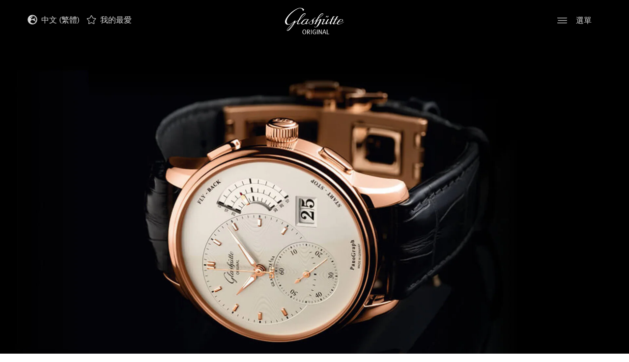

--- FILE ---
content_type: text/html; charset=UTF-8
request_url: https://www.glashuette-original.com/zt/watches/%E5%81%8F%E5%BF%83%E7%B3%BB%E5%88%97/panograph-1-61-03-25-15-04/
body_size: 22971
content:



<!doctype html>
<!--[if lt IE 9]><html class="no-js no-svg ie lt-ie9 lt-ie8 lt-ie7" lang="zh-TW" country_code="US"> <![endif]-->
<!--[if IE 9]><html class="no-js no-svg ie ie9 lt-ie9 lt-ie8" lang="zh-TW" country_code="US"> <![endif]-->
<!--[if gt IE 9]><!--><html class="no-js no-svg"  translate="no" lang="zh-TW" country_code="US"> <!--<![endif]-->
<head>
    <!-- Cookiebot CMP --> 
<script 
  id="Cookiebot" 
  src="https://consent.cookiebot.com/uc.js" 
  data-cbid="bde95018-46b5-48f2-be1a-94b3c6ac1411" 
  data-blockingmode="auto" 
  type="text/javascript"> 
</script> 
 
<!-- Google Consent Mode default --> 
<script data-cookieconsent="ignore"> 
window.dataLayer = window.dataLayer || []; 
function gtag(){dataLayer.push(arguments);} 
gtag('consent', 'default', { 
  ad_personalization: 'denied', 
  ad_storage: 'denied', 
  ad_user_data: 'denied', 
  analytics_storage: 'denied', 
  functionality_storage: 'denied', 
  personalization_storage: 'denied', 
  security_storage: 'granted', 
  wait_for_update: 500 
}); 
gtag('set', 'ads_data_redaction', true); 
gtag('set', 'url_passthrough', false); 
</script> 
 
<!-- Google Tag Manager --> 
<script type="text/plain" data-cookieconsent="marketing"> 
(function(w,d,s,l,i){w[l]=w[l]||[];w[l].push({'gtm.start': new Date().getTime(),event:'gtm.js'});var f=d.getElementsByTagName(s)[0], j=d.createElement(s),dl=l!='dataLayer'?'&l='+l:'';j.async=true;j.src='https://www.googletagmanager.com/gtm.js?id='+i+dl;f.parentNode.insertBefore(j,f);})(window,document,'script','dataLayer','GTM-PGSTBVV'); 
</script> 
 
 
    <meta charset="UTF-8" />
        <link rel="stylesheet" href="https://www.glashuette-original.com/app/themes/go/style.css" type="text/css" media="screen" />
    <meta http-equiv="Content-Type" content="text/html; charset=UTF-8" />
    <meta http-equiv="X-UA-Compatible" content="IE=edge">
        <meta name="viewport" content="width=device-width, initial-scale=1">
    <link rel="author" href="https://www.glashuette-original.com/app/themes/go/humans.txt" />
    <link rel="pingback" href="https://www.glashuette-original.com/wp/xmlrpc.php" />
    <link rel="profile" href="http://gmpg.org/xfn/11">
    <meta name="format-detection" content="telephone=no" />
    <meta name="csrf-token" content="1ec558a60b5dda24597816c924776716018caf8b">
    <meta name="facebook-domain-verification" content="l8uyvj33iqt7z35nnax93ateni490h" />
    <script>xhrUrl = "https:\/\/www.glashuette-original.com\/wp\/wp-admin\/admin-ajax.php";</script>
    <script>myAccountUrl = "https:\/\/myaccount.glashuette-original.com";</script>
    <script>locale = 'zt';</script>

    <link rel="apple-touch-icon" sizes="180x180" href="https://www.glashuette-original.com/app/themes/go/public/images/apple-touch-icon.png">
    <link rel="icon" sizes="32x32" href="https://www.glashuette-original.com/app/themes/go/public/images/favicon-32x32.png">
    <link rel="icon" sizes="16x16" href="https://www.glashuette-original.com/app/themes/go/public/images/favicon-16x16.png">
    <link rel="mask-icon" href="https://www.glashuette-original.com/app/themes/go/public/images/safari-pinned-tab.svg" color="#5bbad5">
    <link rel="shortcut icon" href="https://www.glashuette-original.com/app/themes/go/public/images/favicon.ico">

    <link rel="preload" as="style" type="text/css" href="https://www.glashuette-original.com/app/themes/go/public/css/style.css?v=3.3.66">
    <link rel="stylesheet" type="text/css" href="https://www.glashuette-original.com/app/themes/go/public/css/style.css?v=3.3.66">

    <link rel="preload" as="style" type="text/css" href="https://www.glashuette-original.com/app/themes/go/public/css/redesign.css?v=3.3.66">
    <link rel="stylesheet" type="text/css" href="https://www.glashuette-original.com/app/themes/go/public/css/redesign.css?v=3.3.66">

                        <link rel="alternate" href="https://www.glashuette-original.com/en/watches/pano/panograph-1-61-03-25-15-04/" hreflang="en"/>
                    <link rel="alternate" href="https://www.glashuette-original.com/de/watches/pano/panograph-1-61-03-25-15-04/" hreflang="de"/>
                    <link rel="alternate" href="https://www.glashuette-original.com/fr/watches/la-collection-pano/panograph-1-61-03-25-15-04/" hreflang="fr"/>
                    <link rel="alternate" href="https://www.glashuette-original.com/it/watches/collezione-pano/panograph-1-61-03-25-15-04/" hreflang="it"/>
                    <link rel="alternate" href="https://www.glashuette-original.com/es/watches/coleccion-pano/panograph-1-61-03-25-15-04/" hreflang="es"/>
                    <link rel="alternate" href="https://www.glashuette-original.com/ja/watches/%e3%83%91%e3%83%8e-%e3%82%b3%e3%83%ac%e3%82%af%e3%82%b7%e3%83%a7%e3%83%b3/%e3%83%91%e3%83%8e%e3%82%b0%e3%83%a9%e3%83%95-1-61-03-25-15-04/" hreflang="ja"/>
                    <link rel="alternate" href="https://www.glashuette-original.com/kr/watches/%ed%8c%8c%eb%85%b8-%ec%bb%ac%eb%a0%89%ec%85%98/%ed%8c%8c%eb%85%b8%ea%b7%b8%eb%9e%98%ed%94%84-1-61-03-25-15-04/" hreflang="kr"/>
                    <link rel="alternate" href="https://www.glashuette-original.com/zt/watches/%e5%81%8f%e5%bf%83%e7%b3%bb%e5%88%97/panograph-1-61-03-25-15-04/" hreflang="zt"/>
                    <link rel="alternate" href="https://www.glashuette-original.com/zh/watches/pano-%e5%81%8f%e5%bf%83%e7%b3%bb%e5%88%97/%e5%81%8f%e5%bf%83%e8%ae%a1%e6%97%b6%e8%85%95%e8%a1%a8-1-61-03-25-15-04/" hreflang="zh"/>
                    <link rel="alternate" href="https://www.glashuette-original.com/en/watches/pano/panograph-1-61-03-25-15-04/" hreflang="x-default"/>
            
    
    	<style>img:is([sizes="auto" i], [sizes^="auto," i]) { contain-intrinsic-size: 3000px 1500px }</style>
	<meta property="og:image" content="https://www.glashuette-original.com/app/uploads/2020/12/Glashuette_Original-W16103251505-Detail-3.jpg"/>
<meta property="twitter:image" content="https://www.glashuette-original.com/app/uploads/2020/12/Glashuette_Original-W16103251505-Detail-3.jpg"/>

<!-- The SEO Framework by Sybre Waaijer -->
<meta name="robots" content="max-snippet:-1,max-image-preview:standard,max-video-preview:-1" />
<link rel="canonical" href="https://www.glashuette-original.com/zt/watches/%e5%81%8f%e5%bf%83%e7%b3%bb%e5%88%97/panograph-1-61-03-25-15-04/" />
<meta name="description" content="PanoGraph 偏心計時腕錶是一種美感享受。紅金錶殼配備飛返、大日曆、停秒計時碼錶，銀色錶盤和黑色鱷魚皮錶帶。" />
<meta property="og:type" content="product" />
<meta property="og:locale" content="zh_TW" />
<meta property="og:site_name" content="Glashütte Original" />
<meta property="og:title" content="PanoGraph (1-61-03-25-15-04)" />
<meta property="og:description" content="這款精緻的腕錶採用直徑40毫米的18K紅金錶殼。錶殼經過緞面磨砂和拋光處理，光影交相輝映，和諧互補。腕錶可選擇搭配棕色路易斯安那鱷魚絨面皮錶帶或黑色路易斯安那鱷魚皮錶帶。透過藍寶石水晶玻璃錶底蓋，可以欣賞到精心製作的手動上鍊機芯。
" />
<meta property="og:url" content="https://www.glashuette-original.com/zt/watches/%e5%81%8f%e5%bf%83%e7%b3%bb%e5%88%97/panograph-1-61-03-25-15-04/" />
<meta property="article:published_time" content="2026-01-30T05:57:19+00:00" />
<meta property="article:modified_time" content="2026-01-30T05:57:19+00:00" />
<meta name="twitter:card" content="summary_large_image" />
<meta name="twitter:title" content="PanoGraph (1-61-03-25-15-04)" />
<meta name="twitter:description" content="這款精緻的腕錶採用直徑40毫米的18K紅金錶殼。錶殼經過緞面磨砂和拋光處理，光影交相輝映，和諧互補。腕錶可選擇搭配棕色路易斯安那鱷魚絨面皮錶帶或黑色路易斯安那鱷魚皮錶帶。透過藍寶石水晶玻璃錶底蓋，可以欣賞到精心製作的手動上鍊機芯。
" />
<script type="application/ld+json">{
    "@context": "https://schema.org",
    "@graph": [
        {
            "@type": "WebSite",
            "@id": "https://www.glashuette-original.com/zt/#/schema/WebSite",
            "url": "https://www.glashuette-original.com/zt/",
            "name": "Glashütte Original",
            "description": "Glashütte Original Official Website | German Watchmaking Art",
            "inLanguage": "zh-TW",
            "potentialAction": {
                "@type": "SearchAction",
                "target": {
                    "@type": "EntryPoint",
                    "urlTemplate": "https://www.glashuette-original.com/zt/search/{search_term_string}/"
                },
                "query-input": "required name=search_term_string"
            },
            "publisher": {
                "@type": "Organization",
                "@id": "https://www.glashuette-original.com/zt/#/schema/Organization",
                "name": "Glashütte Original",
                "url": "https://www.glashuette-original.com/zt/"
            }
        },
        {
            "@type": "WebPage",
            "@id": "https://www.glashuette-original.com/zt/watches/%e5%81%8f%e5%bf%83%e7%b3%bb%e5%88%97/panograph-1-61-03-25-15-04/",
            "url": "https://www.glashuette-original.com/zt/watches/%e5%81%8f%e5%bf%83%e7%b3%bb%e5%88%97/panograph-1-61-03-25-15-04/",
            "name": "1&#x2d;61&#x2d;03&#x2d;25&#x2d;15&#x2d;04",
            "description": "PanoGraph 偏心計時腕錶是一種美感享受。紅金錶殼配備飛返、大日曆、停秒計時碼錶，銀色錶盤和黑色鱷魚皮錶帶。",
            "inLanguage": "zh-TW",
            "isPartOf": {
                "@id": "https://www.glashuette-original.com/zt/#/schema/WebSite"
            },
            "breadcrumb": {
                "@type": "BreadcrumbList",
                "@id": "https://www.glashuette-original.com/zt/#/schema/BreadcrumbList",
                "itemListElement": [
                    {
                        "@type": "ListItem",
                        "position": 1,
                        "item": "https://www.glashuette-original.com/zt/",
                        "name": "Glashütte Original"
                    },
                    {
                        "@type": "ListItem",
                        "position": 2,
                        "item": "https://www.glashuette-original.com/zt/shop/",
                        "name": "Shop"
                    },
                    {
                        "@type": "ListItem",
                        "position": 3,
                        "name": "1&#x2d;61&#x2d;03&#x2d;25&#x2d;15&#x2d;04"
                    }
                ]
            },
            "potentialAction": {
                "@type": "ReadAction",
                "target": "https://www.glashuette-original.com/zt/watches/%e5%81%8f%e5%bf%83%e7%b3%bb%e5%88%97/panograph-1-61-03-25-15-04/"
            },
            "datePublished": "2026-01-30T05:57:19+00:00",
            "dateModified": "2026-01-30T05:57:19+00:00"
        }
    ]
}</script>
<!-- / The SEO Framework by Sybre Waaijer | 9.15ms meta | 1.01ms boot -->

<style id='woocommerce-inline-inline-css' type='text/css'>
.woocommerce form .form-row .required { visibility: visible; }
</style>
<link rel='stylesheet' id='brands-styles-css' href='https://www.glashuette-original.com/app/plugins/woocommerce/assets/css/brands.css?ver=10.3.0' type='text/css' media='all' />
<link rel='stylesheet' id='fontawesome-css' href='https://www.glashuette-original.com/app/themes/go/public/css/fontawesome.min.css?ver=6.4.2' type='text/css' media='all' />
<script data-cookieconsent="necessary" type="text/javascript" src="https://www.glashuette-original.com/wp/wp-includes/js/jquery/jquery.js?ver=3.7.1" id="jquery-core-js"></script>
<script data-cookieconsent="necessary" type="text/javascript" src="https://www.glashuette-original.com/wp/wp-includes/js/jquery/jquery-migrate.js?ver=3.4.1" id="jquery-migrate-js"></script>
<script type="text/javascript" id="wc-single-product-js-extra" data-cookieconsent="necessary">
/* <![CDATA[ */
var wc_single_product_params = {"i18n_required_rating_text":"Please select a rating","i18n_rating_options":["1 of 5 stars","2 of 5 stars","3 of 5 stars","4 of 5 stars","5 of 5 stars"],"i18n_product_gallery_trigger_text":"View full-screen image gallery","review_rating_required":"yes","flexslider":{"rtl":false,"animation":"slide","smoothHeight":true,"directionNav":false,"controlNav":"thumbnails","slideshow":false,"animationSpeed":500,"animationLoop":false,"allowOneSlide":false},"zoom_enabled":"","zoom_options":[],"photoswipe_enabled":"","photoswipe_options":{"shareEl":false,"closeOnScroll":false,"history":false,"hideAnimationDuration":0,"showAnimationDuration":0},"flexslider_enabled":""};
/* ]]> */
</script>
<script data-cookieconsent="necessary" type="text/javascript" src="https://www.glashuette-original.com/app/plugins/woocommerce/assets/js/frontend/single-product.js?ver=10.3.0" id="wc-single-product-js" defer="defer" data-wp-strategy="defer"></script>
<script data-cookieconsent="necessary" type="text/javascript" src="https://www.glashuette-original.com/app/plugins/woocommerce/assets/js/jquery-blockui/jquery.blockUI.js?ver=2.7.0-wc.10.3.0" id="wc-jquery-blockui-js" defer="defer" data-wp-strategy="defer"></script>
<script data-cookieconsent="necessary" type="text/javascript" src="https://www.glashuette-original.com/app/plugins/woocommerce/assets/js/js-cookie/js.cookie.js?ver=2.1.4-wc.10.3.0" id="wc-js-cookie-js" defer="defer" data-wp-strategy="defer"></script>
<script type="text/javascript" id="woocommerce-js-extra" data-cookieconsent="necessary">
/* <![CDATA[ */
var woocommerce_params = {"ajax_url":"\/wp\/wp-admin\/admin-ajax.php","wc_ajax_url":"\/?wc-ajax=%%endpoint%%","i18n_password_show":"Show password","i18n_password_hide":"Hide password"};
/* ]]> */
</script>
<script data-cookieconsent="necessary" type="text/javascript" src="https://www.glashuette-original.com/app/plugins/woocommerce/assets/js/frontend/woocommerce.js?ver=10.3.0" id="woocommerce-js" defer="defer" data-wp-strategy="defer"></script>
<script data-cookieconsent="necessary" type="text/javascript" src="https://www.glashuette-original.com/app/themes/go/public/js/jquery-3.5.1.min.js?ver=3.3.66" id="jQuery3-js"></script>
<link rel="https://api.w.org/" href="https://www.glashuette-original.com/wp-json/" /><link rel="alternate" title="JSON" type="application/json" href="https://www.glashuette-original.com/wp-json/wp/v2/product/10594" /><link rel="alternate" title="oEmbed (JSON)" type="application/json+oembed" href="https://www.glashuette-original.com/wp-json/oembed/1.0/embed?url=https%3A%2F%2Fwww.glashuette-original.com%2Fzt%2Fwatches%2F%25e5%2581%258f%25e5%25bf%2583%25e7%25b3%25bb%25e5%2588%2597%2Fpanograph-1-61-03-25-15-04%2F" />
<link rel="alternate" title="oEmbed (XML)" type="text/xml+oembed" href="https://www.glashuette-original.com/wp-json/oembed/1.0/embed?url=https%3A%2F%2Fwww.glashuette-original.com%2Fzt%2Fwatches%2F%25e5%2581%258f%25e5%25bf%2583%25e7%25b3%25bb%25e5%2588%2597%2Fpanograph-1-61-03-25-15-04%2F&#038;format=xml" />
	<noscript><style>.woocommerce-product-gallery{ opacity: 1 !important; }</style></noscript>
			<style type="text/css" id="wp-custom-css">
			.text-and-image__style.black-bg.image-left.default {
	border-radius: 0.4rem !important;
}
.gform_validation_container {
  height: 0px;
  overflow: hidden !important;
  opacity: 0 !important;
}

/* Landingpage 20 Years of PanoMaticLunar (DE, EN, IT, CH-T, CH-S, KR, ES, JA, FR) */

body.page-id-12027 img.LP_20YearsPML,
body.page-id-12044 img.LP_20YearsPML,
body.page-id-12072 img.LP_20YearsPML,
body.page-id-12073 img.LP_20YearsPML,
body.page-id-12075 img.LP_20YearsPML,
body.page-id-12077 img.LP_20YearsPML,
body.page-id-12095 img.LP_20YearsPML,
body.page-id-12098 img.LP_20YearsPML,
body.page-id-12100 img.LP_20YearsPML  {
	display: none;
}

body.page-id-12027 .item-content p,
body.page-id-12044 .item-content p,
body.page-id-12072 .item-content p,
body.page-id-12073 .item-content p,
body.page-id-12075 .item-content p,
body.page-id-12077 .item-content p,
body.page-id-12095 .item-content p,
body.page-id-12098 .item-content p,
body.page-id-12100 .item-content p {
	margin: 1rem 0;
}

@media only screen and (min-width: 768px) {
	body.page-id-12027 img.LP_20YearsPML.desktop,
	body.page-id-12044 img.LP_20YearsPML.desktop,
	body.page-id-12072 img.LP_20YearsPML.desktop,
	body.page-id-12073 img.LP_20YearsPML.desktop,
	body.page-id-12075 img.LP_20YearsPML.desktop,
	body.page-id-12077 img.LP_20YearsPML.desktop,
	body.page-id-12095 img.LP_20YearsPML.desktop,
	body.page-id-12098 img.LP_20YearsPML.desktop,
	body.page-id-12100 img.LP_20YearsPML.desktop {
		display: block;
	}
}

@media only screen and (max-width: 767px) {
	body.page-id-12027 img.LP_20YearsPML.mobil,
	body.page-id-12044 img.LP_20YearsPML.mobil,
	body.page-id-12072 img.LP_20YearsPML.mobil,
	body.page-id-12073 img.LP_20YearsPML.mobil,
	body.page-id-12075 img.LP_20YearsPML.mobil,
	body.page-id-12077 img.LP_20YearsPML.mobil,
	body.page-id-12095 img.LP_20YearsPML.mobil,
	body.page-id-12098 img.LP_20YearsPML.mobil,
	body.page-id-12100 img.LP_20YearsPML.mobil {
		display: block;
	}
}

@media only screen and (orientation: landscape) {
	body.page-id-12027 img.LP_20YearsPML.desktop,
	body.page-id-12044 img.LP_20YearsPML.desktop,
	body.page-id-12072 img.LP_20YearsPML.desktop,
	body.page-id-12073 img.LP_20YearsPML.desktop,
	body.page-id-12075 img.LP_20YearsPML.desktop,
	body.page-id-12077 img.LP_20YearsPML.desktop,
	body.page-id-12095 img.LP_20YearsPML.desktop,
	body.page-id-12098 img.LP_20YearsPML.desktop,
	body.page-id-12100 img.LP_20YearsPML.desktop {
		display: block;
	}
.page-template-template-collection .swiper-collection .swiper-slide a.block-link h4 {
display: none;
}

	body.page-id-12027 img.LP_20YearsPML.mobil,
	body.page-id-12044 img.LP_20YearsPML.mobil,
	body.page-id-12072 img.LP_20YearsPML.mobil,
	body.page-id-12073 img.LP_20YearsPML.mobil,
	body.page-id-12075 img.LP_20YearsPML.mobil,
	body.page-id-12077 img.LP_20YearsPML.mobil,
	body.page-id-12095 img.LP_20YearsPML.mobil,
	body.page-id-12098 img.LP_20YearsPML.mobil,
	body.page-id-12100 img.LP_20YearsPML.mobil {
		display: none;
	}
}

/* Landingpage Seventies “X” */

/* EN */

body.page-id-19768 {
	background-color: #F6F2ED;
}

body.page-id-19768 .buttons_cta .container {
	padding: 0;
}

body.page-id-19768 #header {
	background-color: #F6F2ED;
}

body.page-id-19768 .language-menu * {
	background-color: #F6F2ED;
}

/* Landingpage Boutique “Paris” */

/* EN */

body.postid-19937 .fc-section.contact-box-boutique {
	background-color: #b7a47c;
}

body.postid-19937 #appointment {
	border-top: 2px solid #b7a47c;
}

body.postid-19937 #single-boutique > .fc-section:first-child {
	margin-bottom: 0;
}

body.postid-19937 #single-boutique > .fc-section:nth-child(odd) .content-box-col.full {
	flex-basis: unset;
}

/* DE */

body.postid-20004 .fc-section.contact-box-boutique {
	background-color: #b7a47c;
}

body.postid-20004 #appointment {
	border-top: 2px solid #b7a47c;
}

body.postid-20004 #single-boutique > .fc-section:first-child {
	margin-bottom: 0;
}

body.postid-20004 #single-boutique > .fc-section:nth-child(odd) .content-box-col.full {
	flex-basis: unset;
}

/* FR */

body.postid-19938 .fc-section.contact-box-boutique {
	background-color: #b7a47c;
}

body.postid-19938 #appointment {
	border-top: 2px solid #b7a47c;
}

body.postid-19938 #single-boutique > .fc-section:first-child {
	margin-bottom: 0;
}

body.postid-19938 #single-boutique > .fc-section:nth-child(odd) .content-box-col.full {
	flex-basis: unset;
}

/* IT */

body.postid-20317 .fc-section.contact-box-boutique {
	background-color: #b7a47c;
}

body.postid-20317 #appointment {
	border-top: 2px solid #b7a47c;
}

body.postid-20317 #single-boutique > .fc-section:first-child {
	margin-bottom: 0;
}

body.postid-20317 #single-boutique > .fc-section:nth-child(odd) .content-box-col.full {
	flex-basis: unset;
}

/* KR */

body.postid-20319 .fc-section.contact-box-boutique {
	background-color: #b7a47c;
}

body.postid-20319 #appointment {
	border-top: 2px solid #b7a47c;
}

body.postid-20319 #single-boutique > .fc-section:first-child {
	margin-bottom: 0;
}

body.postid-20319 #single-boutique > .fc-section:nth-child(odd) .content-box-col.full {
	flex-basis: unset;
}		</style>
		
	<title>PanoGraph 1-61-03-25-15-04 - Glashütte Original</title>
		 		    	</head>

	<body class="wp-singular product-template-default single single-product postid-10594 wp-theme-go theme-go woocommerce woocommerce-page woocommerce-no-js transparent " data-template="base.twig" id="body">
		<!-- Google Tag Manager (noscript) -->
		<noscript><iframe src="https://www.googletagmanager.com/ns.html?id=GTM-PGSTBVV"
		height="0" width="0" style="display:none;visibility:hidden"></iframe></noscript>
		<!-- End Google Tag Manager (noscript) -->
		
		<a class="skip-link screen-reader-text" href="#content">跳轉至內容</a>
		<script data-cookieconsent="necessary">go_header = { cart_count_items : 0, mainMenuActive : false, lastScrollTop : 0, isTransparent : false };</script>

					<header class="header" id="header" :class="mainMenuStatus">
				<div class="active-main-menu-layer" @click="toggleMainMenu()"></div>

								<div class="header__inner" id="top">
					<div class="skip-link" >
    <a href="#content" class="" title="跳到主要內容" tabindex="0">
        跳到主要內容
    </a>
    <a href="#top"  class="skip-link" title="跳回頂部" tabindex="0">
        跳回頂部
    </a>
 </div>					<div class="header__container">

    <div class="header__col header__col--language">
            <div class="language-menu mw-md">
        <ul class="language-menu__list pl-0">
                            <li class="language-menu__list-item font1">
                                            <span class="local-fa fa-icon black inverse mr-1 prt2">
    <svg xmlns="http://www.w3.org/2000/svg" viewBox="0 0 496 512"><path d="M248 8C111 8 0 119 0 256s111 248 248 248 248-111 248-248S385 8 248 8zm200 248c0 22.5-3.9 44.2-10.8 64.4h-20.3c-4.3 0-8.4-1.7-11.4-4.8l-32-32.6c-4.5-4.6-4.5-12.1.1-16.7l12.5-12.5v-8.7c0-3-1.2-5.9-3.3-8l-9.4-9.4c-2.1-2.1-5-3.3-8-3.3h-16c-6.2 0-11.3-5.1-11.3-11.3 0-3 1.2-5.9 3.3-8l9.4-9.4c2.1-2.1 5-3.3 8-3.3h32c6.2 0 11.3-5.1 11.3-11.3v-9.4c0-6.2-5.1-11.3-11.3-11.3h-36.7c-8.8 0-16 7.2-16 16v4.5c0 6.9-4.4 13-10.9 15.2l-31.6 10.5c-3.3 1.1-5.5 4.1-5.5 7.6v2.2c0 4.4-3.6 8-8 8h-16c-4.4 0-8-3.6-8-8s-3.6-8-8-8H247c-3 0-5.8 1.7-7.2 4.4l-9.4 18.7c-2.7 5.4-8.2 8.8-14.3 8.8H194c-8.8 0-16-7.2-16-16V199c0-4.2 1.7-8.3 4.7-11.3l20.1-20.1c4.6-4.6 7.2-10.9 7.2-17.5 0-3.4 2.2-6.5 5.5-7.6l40-13.3c1.7-.6 3.2-1.5 4.4-2.7l26.8-26.8c2.1-2.1 3.3-5 3.3-8 0-6.2-5.1-11.3-11.3-11.3H258l-16 16v8c0 4.4-3.6 8-8 8h-16c-4.4 0-8-3.6-8-8v-20c0-2.5 1.2-4.9 3.2-6.4l28.9-21.7c1.9-.1 3.8-.3 5.7-.3C358.3 56 448 145.7 448 256zM130.1 149.1c0-3 1.2-5.9 3.3-8l25.4-25.4c2.1-2.1 5-3.3 8-3.3 6.2 0 11.3 5.1 11.3 11.3v16c0 3-1.2 5.9-3.3 8l-9.4 9.4c-2.1 2.1-5 3.3-8 3.3h-16c-6.2 0-11.3-5.1-11.3-11.3zm128 306.4v-7.1c0-8.8-7.2-16-16-16h-20.2c-10.8 0-26.7-5.3-35.4-11.8l-22.2-16.7c-11.5-8.6-18.2-22.1-18.2-36.4v-23.9c0-16 8.4-30.8 22.1-39l42.9-25.7c7.1-4.2 15.2-6.5 23.4-6.5h31.2c10.9 0 21.4 3.9 29.6 10.9l43.2 37.1h18.3c8.5 0 16.6 3.4 22.6 9.4l17.3 17.3c3.4 3.4 8.1 5.3 12.9 5.3H423c-32.4 58.9-93.8 99.5-164.9 103.1z"/></svg></span>                    
                                            <span class="language-menu__item-span d-inline-block current-lang" title="中文 (繁體)">中文 (繁體)</span>                                    </li>
                            <li class="language-menu__list-item font1">
                    
                                            <a class="language-menu__item-link d-inline-block" href="https://www.glashuette-original.com/en/watches/pano/panograph-1-61-03-25-15-04/" title="English">English</a>                                    </li>
                            <li class="language-menu__list-item font1">
                    
                                            <a class="language-menu__item-link d-inline-block" href="https://www.glashuette-original.com/de/watches/pano/panograph-1-61-03-25-15-04/" title="Deutsch">Deutsch</a>                                    </li>
                            <li class="language-menu__list-item font1">
                    
                                            <a class="language-menu__item-link d-inline-block" href="https://www.glashuette-original.com/fr/watches/la-collection-pano/panograph-1-61-03-25-15-04/" title="Français">Français</a>                                    </li>
                            <li class="language-menu__list-item font1">
                    
                                            <a class="language-menu__item-link d-inline-block" href="https://www.glashuette-original.com/it/watches/collezione-pano/panograph-1-61-03-25-15-04/" title="Italiano">Italiano</a>                                    </li>
                            <li class="language-menu__list-item font1">
                    
                                            <a class="language-menu__item-link d-inline-block" href="https://www.glashuette-original.com/es/watches/coleccion-pano/panograph-1-61-03-25-15-04/" title="Español">Español</a>                                    </li>
                            <li class="language-menu__list-item font1">
                    
                                            <a class="language-menu__item-link d-inline-block" href="https://www.glashuette-original.com/ja/watches/%e3%83%91%e3%83%8e-%e3%82%b3%e3%83%ac%e3%82%af%e3%82%b7%e3%83%a7%e3%83%b3/%e3%83%91%e3%83%8e%e3%82%b0%e3%83%a9%e3%83%95-1-61-03-25-15-04/" title="日本語">日本語</a>                                    </li>
                            <li class="language-menu__list-item font1">
                    
                                            <a class="language-menu__item-link d-inline-block" href="https://www.glashuette-original.com/kr/watches/%ed%8c%8c%eb%85%b8-%ec%bb%ac%eb%a0%89%ec%85%98/%ed%8c%8c%eb%85%b8%ea%b7%b8%eb%9e%98%ed%94%84-1-61-03-25-15-04/" title="한국어">한국어</a>                                    </li>
                            <li class="language-menu__list-item font1">
                    
                                            <a class="language-menu__item-link d-inline-block" href="https://www.glashuette-original.com/zh/watches/pano-%e5%81%8f%e5%bf%83%e7%b3%bb%e5%88%97/%e5%81%8f%e5%bf%83%e8%ae%a1%e6%97%b6%e8%85%95%e8%a1%a8-1-61-03-25-15-04/" title="中文 (简体)">中文 (简体)</a>                                    </li>
                    </ul>
    </div>
        <div class="cart-status font1" :class="cartStatus">
    <a href="https://www.glashuette-original.com/zt/%e6%88%91%e7%9a%84%e6%9c%80%e6%84%9b/" class="to-cart" title="我的最愛">
        <span class="d-none">我的最愛</span>

        <span class="local-fa fa-icon black yes-items inverse prt2">
    <svg xmlns="http://www.w3.org/2000/svg" viewBox="0 0 576 512"><path d="M259.3 17.8L194 150.2 47.9 171.5c-26.2 3.8-36.7 36.1-17.7 54.6l105.7 103-25 145.5c-4.5 26.3 23.2 46 46.4 33.7L288 439.6l130.7 68.7c23.2 12.2 50.9-7.4 46.4-33.7l-25-145.5 105.7-103c19-18.5 8.5-50.8-17.7-54.6L382 150.2 316.7 17.8c-11.7-23.6-45.6-23.9-57.4 0z"/></svg></span>        <span class="local-fa fa-icon black no-items inverse prt2">
    <svg xmlns="http://www.w3.org/2000/svg" viewBox="0 0 576 512"><!-- Font Awesome Pro 5.15.1 by @fontawesome - https://fontawesome.com License - https://fontawesome.com/license (Commercial License) --><path d="M528.1 171.5L382 150.2 316.7 17.8c-11.7-23.6-45.6-23.9-57.4 0L194 150.2 47.9 171.5c-26.2 3.8-36.7 36.1-17.7 54.6l105.7 103-25 145.5c-4.5 26.3 23.2 46 46.4 33.7L288 439.6l130.7 68.7c23.2 12.2 50.9-7.4 46.4-33.7l-25-145.5 105.7-103c19-18.5 8.5-50.8-17.7-54.6zM405.8 317.9l27.8 162L288 403.5 142.5 480l27.8-162L52.5 203.1l162.7-23.6L288 32l72.8 147.5 162.7 23.6-117.7 114.8z"/></svg></span>
        <span class="cart-status__label  ml-1">我的最愛</span>
    </a>
</div>    </div>

    <div class="header__col header__col--logo">
        <div role="banner" class="p-0 m-0 text-center">
    <a class="go-logo d-inline-block" href="https://www.glashuette-original.com/zt/" rel="home" title="Glashütte Original">
        <img src="https://www.glashuette-original.com/app/themes/go/public/images/logo.svg"  class="go-logo go-logo--white" alt="Glashütte Original" title="Glashütte Original" />
        <img src="https://www.glashuette-original.com/app/themes/go/public/images/logo-black.svg"  class="go-logo go-logo--black" alt="Glashütte Original" title="Glashütte Original" />
    </a>
</div>
    </div>

    <div class="header__col header__col--main-menu" >
        <div class="header__col__search mw-md d-none">
    <form action="/zt" class="d-flex" method="GET" role="search">
        <button class="header__col__search-submit" type="submit" aria-label="提交" >
            <span class="d-none" aria-hidden="true">送出搜尋</span>
            <span class="local-fa fa-icon black inverse h14">
    <svg xmlns="http://www.w3.org/2000/svg" viewBox="0 0 512 512"><path d="M508.5 468.9L387.1 347.5c-2.3-2.3-5.3-3.5-8.5-3.5h-13.2c31.5-36.5 50.6-84 50.6-136C416 93.1 322.9 0 208 0S0 93.1 0 208s93.1 208 208 208c52 0 99.5-19.1 136-50.6v13.2c0 3.2 1.3 6.2 3.5 8.5l121.4 121.4c4.7 4.7 12.3 4.7 17 0l22.6-22.6c4.7-4.7 4.7-12.3 0-17zM208 368c-88.4 0-160-71.6-160-160S119.6 48 208 48s160 71.6 160 160-71.6 160-160 160z"/></svg></span>        </button>
        <label class="d-none" for="header-search-input">關鍵字</label>
            <input type="text" id="header-search-input" name="s" class="header__col__search-input" placeholder="輸入搜尋">
    </form>
</div>        <button class="main-menu__btn" aria-label="選單" @click="toggleMainMenu()"  @focus="toggleMainMenu('focus')"
>
    <span class="open-menu ">
        <span class="local-fa fa-icon black inverse">
    <svg xmlns="http://www.w3.org/2000/svg" width="32" height="18" viewBox="0 0 32 18">
  <g id="menu---mobil">
    <g id="burg">
      <path id="Rectangle" d="M1.067,0H30.933A1.035,1.035,0,0,1,32,1h0a1.035,1.035,0,0,1-1.067,1H1.067A1.035,1.035,0,0,1,0,1H0A1.035,1.035,0,0,1,1.067,0Z" transform="translate(0)" fill="#000" fill-rule="evenodd"/>
      <path id="Rectangle-2" data-name="Rectangle" d="M3.071,8H30.929A1.038,1.038,0,0,1,32,9h0a1.038,1.038,0,0,1-1.071,1H3.071A1.038,1.038,0,0,1,2,9H2A1.038,1.038,0,0,1,3.071,8Z" transform="translate(0)" fill="#000" fill-rule="evenodd"/>
      <path id="Rectangle-3" data-name="Rectangle" d="M1.067,16H30.933A1.035,1.035,0,0,1,32,17h0a1.035,1.035,0,0,1-1.067,1H1.067A1.035,1.035,0,0,1,0,17H0A1.035,1.035,0,0,1,1.067,16Z" transform="translate(0)" fill="#000" fill-rule="evenodd"/>
    </g>
  </g>
</svg>
</span>        <span class="btn-desc" aria-hidden="true">選單</span>
    </span>
    <span class="close-menu ">
        <span class="local-fa fa-icon black inverse">
    <svg aria-hidden="true" focusable="false" data-prefix="fal" data-icon="times" role="img" xmlns="http://www.w3.org/2000/svg" viewBox="0 0 320 512" class="svg-inline--fa fa-times fa-w-10"><path d="M193.94 256L296.5 153.44l21.15-21.15c3.12-3.12 3.12-8.19 0-11.31l-22.63-22.63c-3.12-3.12-8.19-3.12-11.31 0L160 222.06 36.29 98.34c-3.12-3.12-8.19-3.12-11.31 0L2.34 120.97c-3.12 3.12-3.12 8.19 0 11.31L126.06 256 2.34 379.71c-3.12 3.12-3.12 8.19 0 11.31l22.63 22.63c3.12 3.12 8.19 3.12 11.31 0L160 289.94 262.56 392.5l21.15 21.15c3.12 3.12 8.19 3.12 11.31 0l22.63-22.63c3.12-3.12 3.12-8.19 0-11.31L193.94 256z" class=""></path></svg></span>        <span class="btn-desc" aria-hidden="true">關閉</span>
    </span>
</button>    </div>

</div>				</div>

								<div class="main-menu-layer m-3 go-border-radius bg-white">
    <div class="menu-inner go-border-radius">
        <div class="menu-inner__top">
                            <nav id="nav-main" class="nav-main">
                    <div class="quickMenu py-3 px-4 go-border-radius">
                                    <a href="https://www.glashuette-original.com/zt/%e8%85%95%e9%8c%b6%e6%9f%a5%e8%a9%a2/" class="quick-menu-btn font09 btn btn-outline-dark p-2 mr-2">
        <span class="btn-desc">腕錶查詢</span>
</a>                                    <a href="https://www.glashuette-original.com/zt/腕錶查詢/?is_new=1" class="quick-menu-btn font09 btn btn-outline-dark p-2 mr-2">
        <span class="btn-desc">新品資訊</span>
</a>                            </div>
                <ul class="list-unstyled root-level my-3 mx-0 mx-lg-3 go-border-radius mt-4">
                                    <li class=" nav-item current-page level-1 go-border-radius px-3 mb-2 with-children " id="11878" >
                    <a class="nav-link" href="https://www.glashuette-original.com/zt/%e7%94%a2%e5%93%81%e7%b3%bb%e5%88%97/">
    <span>
        產品系列
    </span>
    <span>
        <small class="text-muted subtext font-weight-bold">
            探索產品系列
        </small>
    </span>
</a>

    <div class="main-menu__toggle-col toggle-level-2">
    <button type="button" class="main-menu__more-btn is-btn" @click="toggleSubMenu(11878)" aria-label="開啟">
        <span class="d-none" aria-hidden="true">開啟</span>

        <span class="local-fa fa-icon black fa-plus open-item w14">
    <svg xmlns="http://www.w3.org/2000/svg" viewBox="0 0 384 512"><path d="M368 224H224V80c0-8.84-7.16-16-16-16h-32c-8.84 0-16 7.16-16 16v144H16c-8.84 0-16 7.16-16 16v32c0 8.84 7.16 16 16 16h144v144c0 8.84 7.16 16 16 16h32c8.84 0 16-7.16 16-16V288h144c8.84 0 16-7.16 16-16v-32c0-8.84-7.16-16-16-16z"/></svg></span>        <span class="local-fa fa-icon black fa-minus close-item w14">
    <svg aria-hidden="true" focusable="false" data-prefix="fal" data-icon="times" role="img" xmlns="http://www.w3.org/2000/svg" viewBox="0 0 320 512" class="svg-inline--fa fa-times fa-w-10"><path d="M193.94 256L296.5 153.44l21.15-21.15c3.12-3.12 3.12-8.19 0-11.31l-22.63-22.63c-3.12-3.12-8.19-3.12-11.31 0L160 222.06 36.29 98.34c-3.12-3.12-8.19-3.12-11.31 0L2.34 120.97c-3.12 3.12-3.12 8.19 0 11.31L126.06 256 2.34 379.71c-3.12 3.12-3.12 8.19 0 11.31l22.63 22.63c3.12 3.12 8.19 3.12 11.31 0L160 289.94 262.56 392.5l21.15 21.15c3.12 3.12 8.19 3.12 11.31 0l22.63-22.63c3.12-3.12 3.12-8.19 0-11.31L193.94 256z" class=""></path></svg></span>
    </button>
</div>
                                                                                            <ul class="list-unstyled sub-menu">
                                                                                                    <li class=" nav-item current-page level-2 go-border-radius mb-3 hasThumb">
                                            <a class="nav-link" href="https://www.glashuette-original.com/zt/%e7%94%a2%e5%93%81%e7%b3%bb%e5%88%97/%e8%ad%b0%e5%93%a1/">
    <img class="menu-thumb go-border-radius" src="https://www.glashuette-original.com/app/uploads/2023/10/Glashuette_Original-Senator_Collection-Thumbnail-300x300.jpg">
    <span>
        議員系列
    </span>
    <span>
        <small class="text-muted subtext font-weight-bold">
            深入探索議員系列
        </small>
    </span>
</a>

    <div class="main-menu__toggle-col">
    <a href="https://www.glashuette-original.com/zt/%e7%94%a2%e5%93%81%e7%b3%bb%e5%88%97/%e8%ad%b0%e5%93%a1/" class="main-menu__more-btn" title="議員系列">
        <span class="local-fa fa-icon black is-link h20 v2">
    <svg version="1.1" xmlns="http://www.w3.org/2000/svg" xmlns:xlink="http://www.w3.org/1999/xlink" x="0px" y="0px"
	 viewBox="0 0 384 512" style="enable-background:new 0 0 384 512;" xml:space="preserve">
<path d="M283.8,264.5L137,412.5c-4.7,4.7-12.3,4.7-17,0l-19.8-19.8c-4.7-4.7-4.7-12.3,0-17L218.7,256L100.2,136.3
	c-4.7-4.7-4.7-12.3,0-17L120,99.5c4.7-4.7,12.3-4.7,17,0l146.8,148C288.5,252.2,288.5,259.8,283.8,264.5z"/>
</svg>
</span>    </a>
</div>                                        </li>
                                                                                                    <li class=" nav-item current-page level-2 go-border-radius mb-3 hasThumb">
                                            <a class="nav-link" href="https://www.glashuette-original.com/zt/%e7%94%a2%e5%93%81%e7%b3%bb%e5%88%97/%e5%81%8f%e5%bf%83/">
    <img class="menu-thumb go-border-radius" src="https://www.glashuette-original.com/app/uploads/2022/12/Glashuette_Original-Pano_Collection-2023-1-300x300.jpg">
    <span>
        偏心系列
    </span>
    <span>
        <small class="text-muted subtext font-weight-bold">
            深入探索偏心系列
        </small>
    </span>
</a>

    <div class="main-menu__toggle-col">
    <a href="https://www.glashuette-original.com/zt/%e7%94%a2%e5%93%81%e7%b3%bb%e5%88%97/%e5%81%8f%e5%bf%83/" class="main-menu__more-btn" title="偏心系列">
        <span class="local-fa fa-icon black is-link h20 v2">
    <svg version="1.1" xmlns="http://www.w3.org/2000/svg" xmlns:xlink="http://www.w3.org/1999/xlink" x="0px" y="0px"
	 viewBox="0 0 384 512" style="enable-background:new 0 0 384 512;" xml:space="preserve">
<path d="M283.8,264.5L137,412.5c-4.7,4.7-12.3,4.7-17,0l-19.8-19.8c-4.7-4.7-4.7-12.3,0-17L218.7,256L100.2,136.3
	c-4.7-4.7-4.7-12.3,0-17L120,99.5c4.7-4.7,12.3-4.7,17,0l146.8,148C288.5,252.2,288.5,259.8,283.8,264.5z"/>
</svg>
</span>    </a>
</div>                                        </li>
                                                                                                    <li class=" nav-item current-page level-2 go-border-radius mb-3 hasThumb">
                                            <a class="nav-link" href="https://www.glashuette-original.com/zt/%e7%94%a2%e5%93%81%e7%b3%bb%e5%88%97/%e5%b0%88%e5%ae%b6/">
    <img class="menu-thumb go-border-radius" src="https://www.glashuette-original.com/app/uploads/2022/12/Glashuette_Original-Spezialist_Collection-2023-1-300x300.jpg">
    <span>
        專家系列
    </span>
    <span>
        <small class="text-muted subtext font-weight-bold">
            深入探索專家系列
        </small>
    </span>
</a>

    <div class="main-menu__toggle-col">
    <a href="https://www.glashuette-original.com/zt/%e7%94%a2%e5%93%81%e7%b3%bb%e5%88%97/%e5%b0%88%e5%ae%b6/" class="main-menu__more-btn" title="專家系列">
        <span class="local-fa fa-icon black is-link h20 v2">
    <svg version="1.1" xmlns="http://www.w3.org/2000/svg" xmlns:xlink="http://www.w3.org/1999/xlink" x="0px" y="0px"
	 viewBox="0 0 384 512" style="enable-background:new 0 0 384 512;" xml:space="preserve">
<path d="M283.8,264.5L137,412.5c-4.7,4.7-12.3,4.7-17,0l-19.8-19.8c-4.7-4.7-4.7-12.3,0-17L218.7,256L100.2,136.3
	c-4.7-4.7-4.7-12.3,0-17L120,99.5c4.7-4.7,12.3-4.7,17,0l146.8,148C288.5,252.2,288.5,259.8,283.8,264.5z"/>
</svg>
</span>    </a>
</div>                                        </li>
                                                                                                    <li class=" nav-item current-page level-2 go-border-radius mb-3 hasThumb">
                                            <a class="nav-link" href="https://www.glashuette-original.com/zt/%e7%94%a2%e5%93%81%e7%b3%bb%e5%88%97/%e5%be%a9%e5%8f%a4/">
    <img class="menu-thumb go-border-radius" src="https://www.glashuette-original.com/app/uploads/2022/12/Glashuette_Original-Vintage_Collection-2023-1-300x300.jpg">
    <span>
        復古系列
    </span>
    <span>
        <small class="text-muted subtext font-weight-bold">
            深入探索復古系列
        </small>
    </span>
</a>

    <div class="main-menu__toggle-col">
    <a href="https://www.glashuette-original.com/zt/%e7%94%a2%e5%93%81%e7%b3%bb%e5%88%97/%e5%be%a9%e5%8f%a4/" class="main-menu__more-btn" title="復古系列">
        <span class="local-fa fa-icon black is-link h20 v2">
    <svg version="1.1" xmlns="http://www.w3.org/2000/svg" xmlns:xlink="http://www.w3.org/1999/xlink" x="0px" y="0px"
	 viewBox="0 0 384 512" style="enable-background:new 0 0 384 512;" xml:space="preserve">
<path d="M283.8,264.5L137,412.5c-4.7,4.7-12.3,4.7-17,0l-19.8-19.8c-4.7-4.7-4.7-12.3,0-17L218.7,256L100.2,136.3
	c-4.7-4.7-4.7-12.3,0-17L120,99.5c4.7-4.7,12.3-4.7,17,0l146.8,148C288.5,252.2,288.5,259.8,283.8,264.5z"/>
</svg>
</span>    </a>
</div>                                        </li>
                                                                                                    <li class=" nav-item current-page level-2 go-border-radius mb-3 hasThumb">
                                            <a class="nav-link" href="https://www.glashuette-original.com/zt/%e7%94%a2%e5%93%81%e7%b3%bb%e5%88%97/%e5%a5%b3%e5%a3%ab/">
    <img class="menu-thumb go-border-radius" src="https://www.glashuette-original.com/app/uploads/2024/03/Glashuette_Original-Thumbnail-Ladies_Collection-2024-300x300.jpg">
    <span>
        女士系列
    </span>
    <span>
        <small class="text-muted subtext font-weight-bold">
            深入探索女士系列
        </small>
    </span>
</a>

    <div class="main-menu__toggle-col">
    <a href="https://www.glashuette-original.com/zt/%e7%94%a2%e5%93%81%e7%b3%bb%e5%88%97/%e5%a5%b3%e5%a3%ab/" class="main-menu__more-btn" title="女士系列">
        <span class="local-fa fa-icon black is-link h20 v2">
    <svg version="1.1" xmlns="http://www.w3.org/2000/svg" xmlns:xlink="http://www.w3.org/1999/xlink" x="0px" y="0px"
	 viewBox="0 0 384 512" style="enable-background:new 0 0 384 512;" xml:space="preserve">
<path d="M283.8,264.5L137,412.5c-4.7,4.7-12.3,4.7-17,0l-19.8-19.8c-4.7-4.7-4.7-12.3,0-17L218.7,256L100.2,136.3
	c-4.7-4.7-4.7-12.3,0-17L120,99.5c4.7-4.7,12.3-4.7,17,0l146.8,148C288.5,252.2,288.5,259.8,283.8,264.5z"/>
</svg>
</span>    </a>
</div>                                        </li>
                                                    </ul>
                                    </li>
                                                <li class=" nav-item current-page level-1 go-border-radius px-3 mb-2 " id="11884" >
                    <a class="nav-link" href="https://www.glashuette-original.com/zt/%e6%a0%bc%e6%8b%89%e8%98%87%e8%92%82%e5%8e%9f%e5%89%b5%e5%93%81%e7%89%8c/">
    <span>
        格拉蘇蒂原創品牌
    </span>
    <span>
        <small class="text-muted subtext font-weight-bold">
            製錶廠，歷史與合作夥伴
        </small>
    </span>
</a>

    <div class="main-menu__toggle-col">
    <a href="https://www.glashuette-original.com/zt/%e6%a0%bc%e6%8b%89%e8%98%87%e8%92%82%e5%8e%9f%e5%89%b5%e5%93%81%e7%89%8c/" class="main-menu__more-btn" title="格拉蘇蒂原創品牌">
        <span class="local-fa fa-icon black is-link h20 v2">
    <svg version="1.1" xmlns="http://www.w3.org/2000/svg" xmlns:xlink="http://www.w3.org/1999/xlink" x="0px" y="0px"
	 viewBox="0 0 384 512" style="enable-background:new 0 0 384 512;" xml:space="preserve">
<path d="M283.8,264.5L137,412.5c-4.7,4.7-12.3,4.7-17,0l-19.8-19.8c-4.7-4.7-4.7-12.3,0-17L218.7,256L100.2,136.3
	c-4.7-4.7-4.7-12.3,0-17L120,99.5c4.7-4.7,12.3-4.7,17,0l146.8,148C288.5,252.2,288.5,259.8,283.8,264.5z"/>
</svg>
</span>    </a>
</div>
                                    </li>
                                                <li class=" nav-item current-page level-1 go-border-radius px-3 mb-2 " id="11885" >
                    <a class="nav-link" href="https://www.glashuette-original.com/zt/%e7%b6%93%e9%8a%b7%e5%95%86/">
    <span>
        經銷商
    </span>
    <span>
        <small class="text-muted subtext font-weight-bold">
            精品專賣店以及授權經銷商
        </small>
    </span>
</a>

    <div class="main-menu__toggle-col">
    <a href="https://www.glashuette-original.com/zt/%e7%b6%93%e9%8a%b7%e5%95%86/" class="main-menu__more-btn" title="經銷商">
        <span class="local-fa fa-icon black is-link h20 v2">
    <svg version="1.1" xmlns="http://www.w3.org/2000/svg" xmlns:xlink="http://www.w3.org/1999/xlink" x="0px" y="0px"
	 viewBox="0 0 384 512" style="enable-background:new 0 0 384 512;" xml:space="preserve">
<path d="M283.8,264.5L137,412.5c-4.7,4.7-12.3,4.7-17,0l-19.8-19.8c-4.7-4.7-4.7-12.3,0-17L218.7,256L100.2,136.3
	c-4.7-4.7-4.7-12.3,0-17L120,99.5c4.7-4.7,12.3-4.7,17,0l146.8,148C288.5,252.2,288.5,259.8,283.8,264.5z"/>
</svg>
</span>    </a>
</div>
                                    </li>
                                                <li class=" nav-item current-page level-1 go-border-radius px-3 mb-2 " id="18471" >
                    <a class="nav-link" href="https://myaccount.glashuette-original.com/">
    <span>
        MyAccount
    </span>
    <span>
        <small class="text-muted subtext font-weight-bold">
            註冊您的格拉蘇蒂原創腕錶
        </small>
    </span>
</a>

    <div class="main-menu__toggle-col">
    <a href="https://myaccount.glashuette-original.com/" class="main-menu__more-btn" title="MyAccount">
        <span class="local-fa fa-icon black is-link h20 v2">
    <svg version="1.1" xmlns="http://www.w3.org/2000/svg" xmlns:xlink="http://www.w3.org/1999/xlink" x="0px" y="0px"
	 viewBox="0 0 384 512" style="enable-background:new 0 0 384 512;" xml:space="preserve">
<path d="M283.8,264.5L137,412.5c-4.7,4.7-12.3,4.7-17,0l-19.8-19.8c-4.7-4.7-4.7-12.3,0-17L218.7,256L100.2,136.3
	c-4.7-4.7-4.7-12.3,0-17L120,99.5c4.7-4.7,12.3-4.7,17,0l146.8,148C288.5,252.2,288.5,259.8,283.8,264.5z"/>
</svg>
</span>    </a>
</div>
                                    </li>
                                                <li class=" nav-item current-page level-1 go-border-radius px-3 mb-2 " id="11886" >
                    <a class="nav-link" href="https://www.glashuette-original.com/zt/%e6%9c%8d%e5%8b%99/">
    <span>
        服務
    </span>
    <span>
        <small class="text-muted subtext font-weight-bold">
            保固、維修以及修復工作室
        </small>
    </span>
</a>

    <div class="main-menu__toggle-col">
    <a href="https://www.glashuette-original.com/zt/%e6%9c%8d%e5%8b%99/" class="main-menu__more-btn" title="服務">
        <span class="local-fa fa-icon black is-link h20 v2">
    <svg version="1.1" xmlns="http://www.w3.org/2000/svg" xmlns:xlink="http://www.w3.org/1999/xlink" x="0px" y="0px"
	 viewBox="0 0 384 512" style="enable-background:new 0 0 384 512;" xml:space="preserve">
<path d="M283.8,264.5L137,412.5c-4.7,4.7-12.3,4.7-17,0l-19.8-19.8c-4.7-4.7-4.7-12.3,0-17L218.7,256L100.2,136.3
	c-4.7-4.7-4.7-12.3,0-17L120,99.5c4.7-4.7,12.3-4.7,17,0l146.8,148C288.5,252.2,288.5,259.8,283.8,264.5z"/>
</svg>
</span>    </a>
</div>
                                    </li>
                                                <li class=" nav-item current-page level-1 go-border-radius px-3 mb-2 " id="11887" >
                    <a class="nav-link" href="https://www.glashuette-original.com/zt/%e8%81%af%e7%b5%a1%e6%96%b9%e5%bc%8f/">
    <span>
        聯絡方式
    </span>
    <span>
        <small class="text-muted subtext font-weight-bold">
            與我們取得聯繫
        </small>
    </span>
</a>

    <div class="main-menu__toggle-col">
    <a href="https://www.glashuette-original.com/zt/%e8%81%af%e7%b5%a1%e6%96%b9%e5%bc%8f/" class="main-menu__more-btn" title="聯絡方式">
        <span class="local-fa fa-icon black is-link h20 v2">
    <svg version="1.1" xmlns="http://www.w3.org/2000/svg" xmlns:xlink="http://www.w3.org/1999/xlink" x="0px" y="0px"
	 viewBox="0 0 384 512" style="enable-background:new 0 0 384 512;" xml:space="preserve">
<path d="M283.8,264.5L137,412.5c-4.7,4.7-12.3,4.7-17,0l-19.8-19.8c-4.7-4.7-4.7-12.3,0-17L218.7,256L100.2,136.3
	c-4.7-4.7-4.7-12.3,0-17L120,99.5c4.7-4.7,12.3-4.7,17,0l146.8,148C288.5,252.2,288.5,259.8,283.8,264.5z"/>
</svg>
</span>    </a>
</div>
                                    </li>
                            </ul>

    </nav><!-- #nav -->

        </div>

        <div class="menu-inner__footer">
                <div class="nav--language-slider bg-light-grey">
        <div class="container">
            <p class="d-none">選擇語言</p>

            <div class="swiper-container swiper-nav-lang">
                <div class="swiper-wrapper">
                                                                     <div class="swiper-slide text-center">
                            <a class="lang-nav-item d-inline-block" href="https://www.glashuette-original.com/zt/watches/%e5%81%8f%e5%bf%83%e7%b3%bb%e5%88%97/panograph-1-61-03-25-15-04/" title="中文 (繁體)">中文 (繁體)</a>                        </div>
                                                                     <div class="swiper-slide text-center">
                            <a class="lang-nav-item d-inline-block" href="https://www.glashuette-original.com/en/watches/pano/panograph-1-61-03-25-15-04/" title="English">English</a>                        </div>
                                                                     <div class="swiper-slide text-center">
                            <a class="lang-nav-item d-inline-block" href="https://www.glashuette-original.com/de/watches/pano/panograph-1-61-03-25-15-04/" title="Deutsch">Deutsch</a>                        </div>
                                                                     <div class="swiper-slide text-center">
                            <a class="lang-nav-item d-inline-block" href="https://www.glashuette-original.com/fr/watches/la-collection-pano/panograph-1-61-03-25-15-04/" title="Français">Français</a>                        </div>
                                                                     <div class="swiper-slide text-center">
                            <a class="lang-nav-item d-inline-block" href="https://www.glashuette-original.com/it/watches/collezione-pano/panograph-1-61-03-25-15-04/" title="Italiano">Italiano</a>                        </div>
                                                                     <div class="swiper-slide text-center">
                            <a class="lang-nav-item d-inline-block" href="https://www.glashuette-original.com/es/watches/coleccion-pano/panograph-1-61-03-25-15-04/" title="Español">Español</a>                        </div>
                                                                     <div class="swiper-slide text-center">
                            <a class="lang-nav-item d-inline-block" href="https://www.glashuette-original.com/ja/watches/%e3%83%91%e3%83%8e-%e3%82%b3%e3%83%ac%e3%82%af%e3%82%b7%e3%83%a7%e3%83%b3/%e3%83%91%e3%83%8e%e3%82%b0%e3%83%a9%e3%83%95-1-61-03-25-15-04/" title="日本語">日本語</a>                        </div>
                                                                     <div class="swiper-slide text-center">
                            <a class="lang-nav-item d-inline-block" href="https://www.glashuette-original.com/kr/watches/%ed%8c%8c%eb%85%b8-%ec%bb%ac%eb%a0%89%ec%85%98/%ed%8c%8c%eb%85%b8%ea%b7%b8%eb%9e%98%ed%94%84-1-61-03-25-15-04/" title="한국어">한국어</a>                        </div>
                                                                     <div class="swiper-slide text-center">
                            <a class="lang-nav-item d-inline-block" href="https://www.glashuette-original.com/zh/watches/pano-%e5%81%8f%e5%bf%83%e7%b3%bb%e5%88%97/%e5%81%8f%e5%bf%83%e8%ae%a1%e6%97%b6%e8%85%95%e8%a1%a8-1-61-03-25-15-04/" title="中文 (简体)">中文 (简体)</a>                        </div>
                                    </div>

                <!-- Add Pagination -->
                
                <!-- Add Scrollbar -->
                            </div>
        </div>
    </div>
            <button id="main-menu-close-button" type="button"class="menu-inner__close-btn font09 btn btn-outline-dark p-2" title="Close" @click="closeMainMenu()" @blur="closeMainMenu()">
                <span class="local-fa fa-icon float-left">
    <svg aria-hidden="true" focusable="false" data-prefix="fal" data-icon="times" role="img" xmlns="http://www.w3.org/2000/svg" viewBox="0 0 320 512" class="svg-inline--fa fa-times fa-w-10"><path d="M193.94 256L296.5 153.44l21.15-21.15c3.12-3.12 3.12-8.19 0-11.31l-22.63-22.63c-3.12-3.12-8.19-3.12-11.31 0L160 222.06 36.29 98.34c-3.12-3.12-8.19-3.12-11.31 0L2.34 120.97c-3.12 3.12-3.12 8.19 0 11.31L126.06 256 2.34 379.71c-3.12 3.12-3.12 8.19 0 11.31l22.63 22.63c3.12 3.12 8.19 3.12 11.31 0L160 289.94 262.56 392.5l21.15 21.15c3.12 3.12 8.19 3.12 11.31 0l22.63-22.63c3.12-3.12 3.12-8.19 0-11.31L193.94 256z" class=""></path></svg></span>                <span class="">關閉選單</span>
            </button>
        </div>
    </div>
</div>
			</header>
		

		<main id="content" class="content-wrapper content limitHeight">
			<div class="wrapper  limitHeight">
				    <div id="single-watch">
                                <section class="fc-section sp-slideshow full-width-slideshow mb-0">
    <div class="swiper-container default-slideshow default-slideshow--sp">
        <div class="swiper-wrapper">
                            <div class="swiper-slide">
                                        <h2 class="d-none"></h2>
                    
<picture  class="slide-image image-rendering-auto">
                        <source
            srcset=""
            media="(max-width: 640px)" />
            
            <source
        srcset="https://www.glashuette-original.com/app/uploads/2020/12/Glashuette_Original-W16103251505-Detail-4-1024x720.jpg"
        media="(max-width: 768px)" />
    

            <source
            srcset="https://www.glashuette-original.com/app/uploads/2020/12/Glashuette_Original-W16103251505-Detail-4-1920x1350.jpg"
            media="(max-width: 1600px)" />
    
    <source
        srcset="https://www.glashuette-original.com/app/uploads/2020/12/Glashuette_Original-W16103251505-Detail-4-1920x680.jpg"
        media="(max-width: 1920px)" />

    <img src="https://www.glashuette-original.com/app/uploads/2020/12/Glashuette_Original-W16103251505-Detail-4-1920x680.jpg"
            class="panorama-with-header slideshow"
            alt="Glashuette_Original-W16103251505-Detail-4"
            title="Glashuette_Original-W16103251505-Detail-4" />
</picture>
                </div>
                    </div>

        <!-- Add Arrows -->
        <div class="swiper-button-next"></div>
        <div class="swiper-button-prev"></div>
    </div>
</section>                        <div class="fc-section" >

                        <div class="breadcrumb" id="breadcrumb">
                <ul class="breadcrumb__list">
                                            <li class="breadcrumb__list-item item-0  ">
                            <a href="https://www.glashuette-original.com/zt/">格拉蘇蒂原創</a>
                        </li>
                                            <li class="breadcrumb__list-item item-1  ">
                            <a href="https://www.glashuette-original.com/zt/%e7%94%a2%e5%93%81%e7%b3%bb%e5%88%97/">產品系列</a>
                        </li>
                                            <li class="breadcrumb__list-item item-2 last-parent ">
                            <a href="https://www.glashuette-original.com/zt/%e7%94%a2%e5%93%81%e7%b3%bb%e5%88%97/%e5%81%8f%e5%bf%83/">偏心</a>
                        </li>
                                            <li class="breadcrumb__list-item item-3  ">
                            <a href="https://www.glashuette-original.com/zt/watches/%e5%81%8f%e5%bf%83%e7%b3%bb%e5%88%97/panograph-1-61-03-25-15-04/">PanoGraph 1-61-03-25-15-04</a>
                        </li>
                                    </ul>

            </div>
    </div>
                        <section class="container hwl fc-section">
    <div class="row">
        <div class="col-md-12">
            <h1 class="page-title">
                                PanoGraph
            </h1>
            <h2 class="color-dark-grey info-text">1-61-03-25-15-04</h2>
        </div>

        <div class="col-md-5 col-lg-6">
            <div class="watch__portrait text-center">
    <div class="watch__portrait_image position-relative">

                 <div class="position-absolute like-container" id="like-10594">
    <addtocart-component
        product_id="10594"
        label="針形手錶">
    </addtocart-component>
</div>
                    <a  class="d-block watch-master-image" style="background-image:url(https://service.glashuette-original.com/storage/masters/watches/medium/W16103251504.png)">
                <img src="https://service.glashuette-original.com/storage/masters/watches/medium/W16103251504.png"
                alt="PanoGraph - 1-61-03-25-15-04"
                title="PanoGraph - 1-61-03-25-15-04"
                class="d-none wp-post-image " />
            </a>

            <div class="card-flags card-flags-watch-portrait">
                                            </div>

        
            </div>
</div>
                <div class="">
        <div class="watch__strap-variations">
            <h3 class="text-center mb-3 font13">錶帶其他選擇</h3>

            <div class="d-flex justify-content-center">
                                                                                
                        <a href="https://www.glashuette-original.com/zt/watches/%e5%81%8f%e5%bf%83%e7%b3%bb%e5%88%97/panograph-1-61-03-25-15-05/" class="d-inline-block position-relative"
                            data-toggle="tooltip" data-placement="bottom" title="路易斯安那絨面鱷魚皮帶"
                            >
                            <img class="image-thumbnail"
                                src="https://service.glashuette-original.com/storage/masters/watches/thumbnails/W16103251505.png"
                                alt="PanoGraph, 路易斯安那絨面鱷魚皮帶 (1-61-03-25-15-05) "
                                title="PanoGraph, 路易斯安那絨面鱷魚皮帶 (1-61-03-25-15-05)"
                                loading="lazy"/>
                        </a>
                                                </div>
        </div>
    </div>
        </div>

        <div class="col-md-7 col-lg-6">
            <div class="">
                <div class="watch__keyfacts" data-locale="zt">
            <div class="watch__keyfact">
            <p class="watch__keyfact-value">Ø 40.00 毫米</p>
            <span class="watch__keyfact-desc desc">尺寸</span>
        </div>
    
            <div class="watch__keyfact">
            <p class="watch__keyfact-value">紅金</p>
            <span class="watch__keyfact-desc desc">錶殼材質</span>
        </div>
    

            <div class="watch__keyfact">
            <p class="watch__keyfact-value">手動上鍊機芯</p>
            <span class="watch__keyfact-desc desc">機芯類型</span>
        </div>
    

            <div class="watch__keyfact">
            <p class="watch__keyfact-value standard-strap">路易斯安那鱷魚皮帶, 黑色</p>
            <span class="watch__keyfact-desc desc">錶帶類型</span>
        </div>
    

    </div>
                                    <div class="watch__keyfact watch__keyfact-12">
                        <div class="watch__keyfact-value--straps watch__keyfact-value mb-2 d-flex">
                            客製化選項
                        </div>

                        
                                                    <div class="watch-about-price font09" @click="hideStickyHeader">
                                <span class="watch__keyfact-desc desc watch-options-dropdown-header">其他錶帶選項</span>

                                <button type="button" class="btn btn-show-price text-left" data-toggle="modal" data-target="#strapOptionsModal" >
                                    <span class="local-fa fa-icon link-gray-blue  h16 prt1">
    <svg aria-hidden="true" focusable="false" data-prefix="fas" data-icon="info-circle" role="img" xmlns="http://www.w3.org/2000/svg" viewBox="0 0 512 512" class="svg-inline--fa fa-info-circle fa-w-16 fa-7x"><path fill="currentColor" d="M256 8C119.043 8 8 119.083 8 256c0 136.997 111.043 248 248 248s248-111.003 248-248C504 119.083 392.957 8 256 8zm0 110c23.196 0 42 18.804 42 42s-18.804 42-42 42-42-18.804-42-42 18.804-42 42-42zm56 254c0 6.627-5.373 12-12 12h-88c-6.627 0-12-5.373-12-12v-24c0-6.627 5.373-12 12-12h12v-64h-12c-6.627 0-12-5.373-12-12v-24c0-6.627 5.373-12 12-12h64c6.627 0 12 5.373 12 12v100h12c6.627 0 12 5.373 12 12v24z" class=""></path></svg></span>                                </button>
                            </div> 

                            <div class="d-flex flex-wrap">
 <div class="watch-options-dropdown" data-type="straps" data-placeholder="探索更多錶帶選項" data-locale="zt" data-options='[{&quot;id&quot;:&quot;W682017949&quot;,&quot;active&quot;:1,&quot;watchstrap_image&quot;:&quot;https:\/\/bandkonfigurator.glashuette-original.com\/storage\/watches-straps\/W16103251505.png&quot;,&quot;preview_image&quot;:&quot;https:\/\/bandkonfigurator.glashuette-original.com\/storage\/straps\/W682017949.png&quot;,&quot;mat_image&quot;:&quot;https:\/\/bandkonfigurator.glashuette-original.com\/storage\/materials\/W682017949.png&quot;,&quot;texts&quot;:{&quot;de&quot;:{&quot;id&quot;:13,&quot;strap_id&quot;:7,&quot;lang&quot;:&quot;de&quot;,&quot;name&quot;:&quot;Louisiana Alligator Nubuk&quot;,&quot;alttext&quot;:&quot;W682017949&quot;,&quot;material&quot;:&quot;Leder&quot;,&quot;color&quot;:&quot;Braun&quot;,&quot;width&quot;:&quot;20&quot;,&quot;clasp&quot;:null,&quot;created_at&quot;:&quot;2024-03-06T13:21:48.000000Z&quot;,&quot;updated_at&quot;:&quot;2024-06-21T06:19:25.000000Z&quot;},&quot;en&quot;:{&quot;id&quot;:14,&quot;strap_id&quot;:7,&quot;lang&quot;:&quot;en&quot;,&quot;name&quot;:&quot;Louisiana Alligator Nubuck&quot;,&quot;alttext&quot;:&quot;W682017949&quot;,&quot;material&quot;:&quot;Leather&quot;,&quot;color&quot;:&quot;Brown&quot;,&quot;width&quot;:&quot;20&quot;,&quot;clasp&quot;:null,&quot;created_at&quot;:&quot;2024-03-06T13:21:48.000000Z&quot;,&quot;updated_at&quot;:&quot;2024-06-21T06:19:25.000000Z&quot;},&quot;es&quot;:{&quot;id&quot;:102,&quot;strap_id&quot;:7,&quot;lang&quot;:&quot;es&quot;,&quot;name&quot;:&quot;Piel nobuk de alig\u00e1tor de Luisiana&quot;,&quot;alttext&quot;:&quot;W682017949&quot;,&quot;material&quot;:&quot;Piel&quot;,&quot;color&quot;:&quot;Marr\u00f3n&quot;,&quot;width&quot;:&quot;20&quot;,&quot;clasp&quot;:null,&quot;created_at&quot;:&quot;2024-06-20T07:01:03.000000Z&quot;,&quot;updated_at&quot;:&quot;2024-06-21T06:19:25.000000Z&quot;},&quot;fr&quot;:{&quot;id&quot;:103,&quot;strap_id&quot;:7,&quot;lang&quot;:&quot;fr&quot;,&quot;name&quot;:&quot;Nubuck de cuir d&#039;alligator de Louisiane&quot;,&quot;alttext&quot;:&quot;W682017949&quot;,&quot;material&quot;:&quot;Cuir&quot;,&quot;color&quot;:&quot;Brun&quot;,&quot;width&quot;:&quot;20&quot;,&quot;clasp&quot;:null,&quot;created_at&quot;:&quot;2024-06-20T07:01:03.000000Z&quot;,&quot;updated_at&quot;:&quot;2024-06-21T06:19:25.000000Z&quot;},&quot;it&quot;:{&quot;id&quot;:104,&quot;strap_id&quot;:7,&quot;lang&quot;:&quot;it&quot;,&quot;name&quot;:&quot;Alligatore della Louisiana effetto nubuck&quot;,&quot;alttext&quot;:&quot;W682017949&quot;,&quot;material&quot;:&quot;Pelle&quot;,&quot;color&quot;:&quot;Marrone&quot;,&quot;width&quot;:&quot;20&quot;,&quot;clasp&quot;:null,&quot;created_at&quot;:&quot;2024-06-20T07:01:03.000000Z&quot;,&quot;updated_at&quot;:&quot;2024-06-21T06:19:25.000000Z&quot;},&quot;zh&quot;:{&quot;id&quot;:105,&quot;strap_id&quot;:7,&quot;lang&quot;:&quot;zh&quot;,&quot;name&quot;:&quot;\u8def\u6613\u65af\u5b89\u90a3\u7ed2\u9762\u9cc4\u9c7c&quot;,&quot;alttext&quot;:&quot;W682017949&quot;,&quot;material&quot;:&quot;\u76ae\u9769&quot;,&quot;color&quot;:&quot;\u68d5\u8272&quot;,&quot;width&quot;:&quot;20&quot;,&quot;clasp&quot;:null,&quot;created_at&quot;:&quot;2024-06-20T07:01:03.000000Z&quot;,&quot;updated_at&quot;:&quot;2024-06-20T07:01:03.000000Z&quot;},&quot;zt&quot;:{&quot;id&quot;:106,&quot;strap_id&quot;:7,&quot;lang&quot;:&quot;zt&quot;,&quot;name&quot;:&quot;\u8def\u6613\u65af\u5b89\u90a3\u9c77\u9b5a\u76ae\u78e8\u7802&quot;,&quot;alttext&quot;:&quot;W682017949&quot;,&quot;material&quot;:&quot;\u76ae\u9769&quot;,&quot;color&quot;:&quot;\u8910\u8272&quot;,&quot;width&quot;:&quot;20&quot;,&quot;clasp&quot;:null,&quot;created_at&quot;:&quot;2024-06-20T07:01:03.000000Z&quot;,&quot;updated_at&quot;:&quot;2024-06-20T07:01:03.000000Z&quot;},&quot;ja&quot;:{&quot;id&quot;:107,&quot;strap_id&quot;:7,&quot;lang&quot;:&quot;ja&quot;,&quot;name&quot;:&quot;\u30eb\u30a4\u30b8\u30a2\u30ca\u7523\u30cc\u30d0\u30c3\u30af\u4ed5\u4e0a\u3052\u30a2\u30ea\u30b2\u30fc\u30bf\u30fc&quot;,&quot;alttext&quot;:&quot;W682017949&quot;,&quot;material&quot;:&quot;\u30ec\u30b6\u30fc&quot;,&quot;color&quot;:&quot;\u30d6\u30e9\u30a6\u30f3&quot;,&quot;width&quot;:&quot;20&quot;,&quot;clasp&quot;:null,&quot;created_at&quot;:&quot;2024-06-20T07:01:03.000000Z&quot;,&quot;updated_at&quot;:&quot;2024-06-20T07:01:03.000000Z&quot;},&quot;kr&quot;:{&quot;id&quot;:108,&quot;strap_id&quot;:7,&quot;lang&quot;:&quot;kr&quot;,&quot;name&quot;:&quot;\ubbf8\uc2dc\uc2dc\ud53c \uc568\ub9ac\uac8c\uc774\ud130 \ub204\ubc85&quot;,&quot;alttext&quot;:&quot;W682017949&quot;,&quot;material&quot;:&quot;\uac00\uc8fd&quot;,&quot;color&quot;:&quot;\uadf8\ub808\uc774&quot;,&quot;width&quot;:&quot;20&quot;,&quot;clasp&quot;:null,&quot;created_at&quot;:&quot;2024-06-20T07:01:03.000000Z&quot;,&quot;updated_at&quot;:&quot;2024-06-20T07:01:03.000000Z&quot;}},&quot;sanitized_hashes&quot;:{&quot;de&quot;:&quot;braun-louisiana-alligator-nubuk&quot;,&quot;en&quot;:&quot;brown-louisiana-alligator-nubuck&quot;,&quot;es&quot;:&quot;marron-piel-nobuk-de-aligator-de-luisiana&quot;,&quot;fr&quot;:&quot;brun-nubuck-de-cuir-dalligator-de-louisiane&quot;,&quot;it&quot;:&quot;marrone-alligatore-della-louisiana-effetto-nubuck&quot;,&quot;zh&quot;:&quot;%e6%a3%95%e8%89%b2-%e8%b7%af%e6%98%93%e6%96%af%e5%ae%89%e9%82%a3%e7%bb%92%e9%9d%a2%e9%b3%84%e9%b1%bc&quot;,&quot;zt&quot;:&quot;%e8%a4%90%e8%89%b2-%e8%b7%af%e6%98%93%e6%96%af%e5%ae%89%e9%82%a3%e9%b1%b7%e9%ad%9a%e7%9a%ae%e7%a3%a8%e7%a0%82&quot;,&quot;ja&quot;:&quot;%e3%83%96%e3%83%a9%e3%82%a6%e3%83%b3-%e3%83%ab%e3%82%a4%e3%82%b8%e3%82%a2%e3%83%8a%e7%94%a3%e3%83%8c%e3%83%90%e3%83%83%e3%82%af%e4%bb%95%e4%b8%8a%e3%81%92%e3%82%a2%e3%83%aa%e3%82%b2%e3%83%bc%e3%82%bf&quot;,&quot;kr&quot;:&quot;%ea%b7%b8%eb%a0%88%ec%9d%b4-%eb%af%b8%ec%8b%9c%ec%8b%9c%ed%94%bc-%ec%95%a8%eb%a6%ac%ea%b2%8c%ec%9d%b4%ed%84%b0-%eb%88%84%eb%b2%85&quot;}}]'>
 </div>       
</div>                                            </div>                                  
                
                <div class="watch__ux-buttons">
    <div class="mr-3">
                        <button id="appointmentContactBtn" data-contact-page="https://www.glashuette-original.com/zt/%e7%b6%93%e9%8a%b7%e5%95%86/" data-watch-name="PanoGraph 1-61-03-25-15-04 - Glashütte Original" class="btn btn-grey-bg">預約
        </button>
    </div>

        <div>
        <button id="show-price" type="button" class="btn btn-transparent-bg" @click="getPrice()">顯示價格</button>
    </div>
    </div>

<div v-if="isXhr"><p class="py-2">讀取中...</p></div>
<div v-if="prices && pricesVisible" class="watch__prices">
    <ul class="list-unstyled my-2 " v-if="prices=='on-request'">
        <li class="watch-price">根據需求提供價格</li>
    </ul>
    <div v-else>
        <ul class="list-unstyled my-2 ">
            <li class="watch-price" v-for="(item, index) in prices">
                [[item.price]] [[item.currency]], [[item.type]] ([[item.ref_number]])
            </li>
        </ul>

        <div class="watch-about-price font09" @click="hideStickyHeader">
            <button type="button" class="btn btn-show-price text-left" data-toggle="modal" data-target="#priceInfoModal" >
                <span class="local-fa fa-icon link-black-blue  h14 prt1">
    <svg aria-hidden="true" focusable="false" data-prefix="fas" data-icon="info-circle" role="img" xmlns="http://www.w3.org/2000/svg" viewBox="0 0 512 512" class="svg-inline--fa fa-info-circle fa-w-16 fa-7x"><path fill="currentColor" d="M256 8C119.043 8 8 119.083 8 256c0 136.997 111.043 248 248 248s248-111.003 248-248C504 119.083 392.957 8 256 8zm0 110c23.196 0 42 18.804 42 42s-18.804 42-42 42-42-18.804-42-42 18.804-42 42-42zm56 254c0 6.627-5.373 12-12 12h-88c-6.627 0-12-5.373-12-12v-24c0-6.627 5.373-12 12-12h12v-64h-12c-6.627 0-12-5.373-12-12v-24c0-6.627 5.373-12 12-12h64c6.627 0 12 5.373 12 12v100h12c6.627 0 12 5.373 12 12v24z" class=""></path></svg></span>                <span class="watch-price-notice" v-html="notice"></span>
            </button>
        </div>
    </div>
</div>

            </div>
        </div>

        <div class="modal fade" id="priceInfoModal" tabindex="-1" aria-labelledby="priceInfoModalLabel" aria-hidden="true">
    <div class="modal-dialog">
        <div class="modal-content">
            <div class="modal-header">
                <h5 class="modal-title" id="priceInfoModalLabel">
                    <span class="local_US">
            Suggested retail price before applicable taxes.
        <br>
        The suggested price can be modified at any time without notice.
    </span>                </h5>
                <button type="button" class="close" data-dismiss="modal" aria-label="Close">
                    <span aria-hidden="true">&times;</span>
                </button>
            </div>
            <div class="modal-body">
                <p>價格可能因帶扣(針扣或折疊扣)而異。欲瞭解更多資訊，請聯繫我們或您最近的格拉蘇蒂原創銷售通路。
                </p>
            </div>
            <div class="modal-footer">
                <button type="button" class="btn btn-grey-bg" data-dismiss="modal">關閉</button>
            </div>
        </div>
    </div>
</div>
        <div class="modal fade" id="strapOptionsModal" tabindex="-1" aria-labelledby="strapOptionsModalLabel" aria-hidden="true">
    <div class="modal-dialog">
        <div class="modal-content">
            <div class="modal-header">
                <h5 class="modal-title" id="strapOptionsModalLabel">
                  探索更多錶帶選擇
                </h5>
                <button type="button" class="close" data-dismiss="modal" aria-label="Close">
                    <span aria-hidden="true">&times;</span>
                </button>
            </div>
            <div class="modal-body">
                <p>格拉蘇蒂原創為各式腕錶提供了一款或多款錶帶選擇，即為標配款。除了標配款之外，您也可以另行選購其他錶帶或鍊帶。更多資訊，請連結錶帶配置頁面。</p>
            </div>
            <div class="modal-footer">
                <button type="button" class="btn btn-grey-bg" data-dismiss="modal">關閉</button>
            </div>
        </div>
    </div>
</div>
        <div class="modal fade" id="casebackOptionsModal" tabindex="-1" aria-labelledby="casebackOptionsModalLabel" aria-hidden="true">
    <div class="modal-dialog">
        <div class="modal-content">
            <div class="modal-header">
                <h5 class="modal-title" id="casebackOptionsModalLabel">
                  錶殼底蓋選項
                </h5>
                <button type="button" class="close" data-dismiss="modal" aria-label="Close">
                    <span aria-hidden="true">&times;</span>
                </button>
            </div>
            <div class="modal-body">
                <p>格拉蘇蒂原創為SeaQ腕錶提供兩款款式：中央旋入式錶殼底蓋，靈感源自1969年的Spezimatik Type RP TS 200腕錶；或--額外收費--高品質藍寶石水晶錶殼底蓋。</p>
                <p>如果您想了解更多訊息，請聯繫我們。我們將盡快與您聯繫。</p>
            </div>
            <div class="modal-footer">
                <button type="button" class="btn btn-grey-bg" data-dismiss="modal">關閉</button>
            </div>
        </div>
    </div>
</div>    </div>
</section>                            
        
                    <section class="fc-section content-wrapper content-slider bg-light-grey" id="s697c7cf63acdd">
    <div class="container">

        
        <div thumbsSlider="" class="swiper-container gallery-thumbs">
            <div class="swiper-wrapper">
                                    <div class="swiper-slide">
                        <button class="content-slider__tab-btn">精緻紅金</button>
                    </div>
                                    <div class="swiper-slide">
                        <button class="content-slider__tab-btn">審美盛宴</button>
                    </div>
                                    <div class="swiper-slide">
                        <button class="content-slider__tab-btn">銀色錶盤</button>
                    </div>
                                    <div class="swiper-slide">
                        <button class="content-slider__tab-btn">現代計時錶</button>
                    </div>
                            </div>

            <!-- Add Scrollbar -->
            <div class="swiper-scrollbar"></div>

            <!-- Add Arrows -->
            <div class="swiper-button-next swiper-button-white"></div>
            <div class="swiper-button-prev swiper-button-white"></div>
        </div>

        <div class="swiper-container gallery-top">
            <div class="swiper-wrapper">
                                    <div class="swiper-slide">
                        <div class="content-box__inner has-image">
                                                            <div class="content-box-col content-box-col__image support-caption">
                                    <img
                                        src="                                                https://www.glashuette-original.com/app/uploads/2020/12/Glashuette_Original-W16103251505-Detail-3-1024x512.jpg
                                             "
                                        srcset="                                                    https://www.glashuette-original.com/app/uploads/2020/12/Glashuette_Original-W16103251505-Detail-3-1024x512.jpg 1x,
                                                    https://www.glashuette-original.com/app/uploads/2020/12/Glashuette_Original-W16103251505-Detail-3.jpg 2x
                                                 "
                                        alt="精緻紅金"
                                        title="精緻紅金"
                                        class="content-slider__image content-slider__image--mobile image-radius"
                                        loading="lazy" />

                                    <img
                                        src="                                                https://www.glashuette-original.com/app/uploads/2020/12/Glashuette_Original-W16103251505-Detail-3-1240x820.jpg
                                             "
                                        srcset="                                                    https://www.glashuette-original.com/app/uploads/2020/12/Glashuette_Original-W16103251505-Detail-3-1240x820.jpg 1x,
                                                    https://www.glashuette-original.com/app/uploads/2020/12/Glashuette_Original-W16103251505-Detail-3-1240x820.jpg 2x
                                                 "
                                        alt="精緻紅金"
                                        title="精緻紅金"
                                        class="content-slider__image content-slider__image--desktop image-radius"
                                        loading="lazy" />

                                                                    </div>
                            
                            <div class="content-box-col content-box-col__text content-slider-col__text">
                                <h2 class="content-slider__item-title">
                                                                        精緻紅金
                                </h2>

                                <div><p>這款精緻的腕錶採用直徑40毫米的18K紅金錶殼。錶殼經過緞面磨砂和拋光處理，光影交相輝映，和諧互補。腕錶可選擇搭配棕色路易斯安那鱷魚絨面皮錶帶或黑色路易斯安那鱷魚皮錶帶。透過藍寶石水晶玻璃錶底蓋，可以欣賞到精心製作的手動上鍊機芯。</p>
</div>
                            </div>
                        </div>
                    </div>
                                    <div class="swiper-slide">
                        <div class="content-box__inner has-image">
                                                            <div class="content-box-col content-box-col__image support-caption">
                                    <img
                                        src="                                                https://www.glashuette-original.com/app/uploads/2020/12/Glashuette_Original-W16103251505-Detail-2-1024x512.jpg
                                             "
                                        srcset="                                                    https://www.glashuette-original.com/app/uploads/2020/12/Glashuette_Original-W16103251505-Detail-2-1024x512.jpg 1x,
                                                    https://www.glashuette-original.com/app/uploads/2020/12/Glashuette_Original-W16103251505-Detail-2.jpg 2x
                                                 "
                                        alt="審美盛宴"
                                        title="審美盛宴"
                                        class="content-slider__image content-slider__image--mobile image-radius"
                                        loading="lazy" />

                                    <img
                                        src="                                                https://www.glashuette-original.com/app/uploads/2020/12/Glashuette_Original-W16103251505-Detail-2-1240x820.jpg
                                             "
                                        srcset="                                                    https://www.glashuette-original.com/app/uploads/2020/12/Glashuette_Original-W16103251505-Detail-2-1240x820.jpg 1x,
                                                    https://www.glashuette-original.com/app/uploads/2020/12/Glashuette_Original-W16103251505-Detail-2-1240x820.jpg 2x
                                                 "
                                        alt="審美盛宴"
                                        title="審美盛宴"
                                        class="content-slider__image content-slider__image--desktop image-radius"
                                        loading="lazy" />

                                                                    </div>
                            
                            <div class="content-box-col content-box-col__text content-slider-col__text">
                                <h2 class="content-slider__item-title">
                                                                        審美盛宴
                                </h2>

                                <div><p>這款優雅的計時錶的不對稱錶盤設計使其成為一種美學享受。與所有偏心系列腕錶一樣，這款錶盤設計按照黃金分割比例，即所謂的 &#8220;神聖比例&#8221;，這種比例廣泛存在於大自然中，歷來為藝術家所推崇，體現在他們卓越的藝術、音樂和建築作品中。</p>
</div>
                            </div>
                        </div>
                    </div>
                                    <div class="swiper-slide">
                        <div class="content-box__inner has-image">
                                                            <div class="content-box-col content-box-col__image support-caption">
                                    <img
                                        src="                                                https://www.glashuette-original.com/app/uploads/2020/12/Glashuette_Original-W16103251505-Detail-5-1024x512.jpg
                                             "
                                        srcset="                                                    https://www.glashuette-original.com/app/uploads/2020/12/Glashuette_Original-W16103251505-Detail-5-1024x512.jpg 1x,
                                                    https://www.glashuette-original.com/app/uploads/2020/12/Glashuette_Original-W16103251505-Detail-5.jpg 2x
                                                 "
                                        alt="銀色錶盤"
                                        title="銀色錶盤"
                                        class="content-slider__image content-slider__image--mobile image-radius"
                                        loading="lazy" />

                                    <img
                                        src="                                                https://www.glashuette-original.com/app/uploads/2020/12/Glashuette_Original-W16103251505-Detail-5-1240x820.jpg
                                             "
                                        srcset="                                                    https://www.glashuette-original.com/app/uploads/2020/12/Glashuette_Original-W16103251505-Detail-5-1240x820.jpg 1x,
                                                    https://www.glashuette-original.com/app/uploads/2020/12/Glashuette_Original-W16103251505-Detail-5-1240x820.jpg 2x
                                                 "
                                        alt="銀色錶盤"
                                        title="銀色錶盤"
                                        class="content-slider__image content-slider__image--desktop image-radius"
                                        loading="lazy" />

                                                                    </div>
                            
                            <div class="content-box-col content-box-col__text content-slider-col__text">
                                <h2 class="content-slider__item-title">
                                                                        銀色錶盤
                                </h2>

                                <div><p>銀色電鍍錶盤由品牌自製，偏心時分顯示盤與小秒盤交疊於左側。格拉蘇蒂原創標誌性的大日曆位於4點鐘位置。該款腕錶錶盤右半部分有著超凡的30分鐘計時器，因其三個每十分鐘的刻度和三個單獨的指針而令人印象深刻。</p>
</div>
                            </div>
                        </div>
                    </div>
                                    <div class="swiper-slide">
                        <div class="content-box__inner has-image">
                                                            <div class="content-box-col content-box-col__image support-caption">
                                    <img
                                        src="                                                https://www.glashuette-original.com/app/uploads/2020/12/Glashuette_Original-W16103251505-Detail-1-1024x512.jpg
                                             "
                                        srcset="                                                    https://www.glashuette-original.com/app/uploads/2020/12/Glashuette_Original-W16103251505-Detail-1-1024x512.jpg 1x,
                                                    https://www.glashuette-original.com/app/uploads/2020/12/Glashuette_Original-W16103251505-Detail-1.jpg 2x
                                                 "
                                        alt="現代計時錶"
                                        title="現代計時錶"
                                        class="content-slider__image content-slider__image--mobile image-radius"
                                        loading="lazy" />

                                    <img
                                        src="                                                https://www.glashuette-original.com/app/uploads/2020/12/Glashuette_Original-W16103251505-Detail-1-1240x820.jpg
                                             "
                                        srcset="                                                    https://www.glashuette-original.com/app/uploads/2020/12/Glashuette_Original-W16103251505-Detail-1-1240x820.jpg 1x,
                                                    https://www.glashuette-original.com/app/uploads/2020/12/Glashuette_Original-W16103251505-Detail-1-1240x820.jpg 2x
                                                 "
                                        alt="現代計時錶"
                                        title="現代計時錶"
                                        class="content-slider__image content-slider__image--desktop image-radius"
                                        loading="lazy" />

                                                                    </div>
                            
                            <div class="content-box-col content-box-col__text content-slider-col__text">
                                <h2 class="content-slider__item-title">
                                                                        現代計時錶
                                </h2>

                                <div><p>偏心計時腕錶是一款現代非凡的計時錶；其核心是手動上鍊Calibre 61-03機芯。導柱輪計時錶配備了一個經典的轉換輪，可以執行各種計時功能，包括開始、停止和歸零，還配備了飛返功能，只需按一下按鈕就可以控制停止功能的歸零和重新啟動。</p>
</div>
                            </div>
                        </div>
                    </div>
                            </div>
        </div>
    </div>
</section>

        
                        
<section class="fc-section straps__slider-wrap">
  <div class="container">
    <h2>煥然一新</h2>
    <h3>讓腕錶成為您的個性宣言</h3>
    <div>為您的格拉蘇蒂原創腕錶挑選高品質的錶帶及鍊帶，探索不同材質和彩色的錶帶，為您的格拉蘇蒂原創腕錶注入新鮮活力。選定彰顯您個人風格的錶帶後，請與我們聯繫，我們會盡快回覆並為您提供與之相匹配的錶扣。</div>
  </div>

  <div class="straps-slider swiper-container bg-light-grey" id="straps-slider">
    <div class="swiper-wrapper">
              
          

        <div class="swiper-slide" data-hash="%e8%a4%90%e8%89%b2-%e8%b7%af%e6%98%93%e6%96%af%e5%ae%89%e9%82%a3%e9%b1%b7%e9%ad%9a%e7%9a%ae%e7%a3%a8%e7%a0%82">
          <img
            src="https://bandkonfigurator.glashuette-original.com/storage/straps/W682017949.png?t=5899220"
            class="straps-slider__preview"
            alt="W682017949"
            loading="lazy"
          />

          <img
            src="https://bandkonfigurator.glashuette-original.com/storage/watches-straps/W16103251505.png?t=5899220"
            class="straps-slider__watchstrap"
            alt="W682017949"
            loading="lazy"
          />    

          <h4>路易斯安那鱷魚皮磨砂 褐色</h4> 
        </div>
          </div>

    <div class="swiper-button-next"></div>
    <div class="swiper-button-prev"></div>

    <div class="swiper-scrollbar"></div>

        
    <div class="buttons">
      <button data-contact-page="https://www.glashuette-original.com/zt/%e8%81%af%e7%b5%a1%e6%96%b9%e5%bc%8f/" data-watch-name="PanoGraph 1-61-03-25-15-04 - Glashütte Original" id="strapsContactBtn" class="btn btn-grey-bg">選購其他錶帶</button>
    </div>
  </div>
</section>                <section class="fc-section fc-block">
    <div class="content__inner-panel content__inner-panel--620">
    <h1 class="title24 text-center mb-4">技術資料</h1>
    <div class="accordion--go" id="accordion-td">
        <div class="card--go">
    <div class="card-header collapsed" id="heading-0">
    <h2 class="mb-0">
      <button class="btn btn-block text-left"
        type="button"
        data-toggle="collapse"
        data-target="#collapse-0"
        aria-expanded="false"
        aria-controls="collapse-0"

                    >


                    <img src="https://www.glashuette-original.com/app/themes/go/public/images/gg-logo-black.svg"  class="info-icon mr-1 gg-logo-black.svg" alt="功能" title="功能" />
                功能

        <div class="icon-wrap">
            <span class="local-fa fa-icon black fa-plus w14">
    <svg xmlns="http://www.w3.org/2000/svg" viewBox="0 0 384 512"><path d="M368 224H224V80c0-8.84-7.16-16-16-16h-32c-8.84 0-16 7.16-16 16v144H16c-8.84 0-16 7.16-16 16v32c0 8.84 7.16 16 16 16h144v144c0 8.84 7.16 16 16 16h32c8.84 0 16-7.16 16-16V288h144c8.84 0 16-7.16 16-16v-32c0-8.84-7.16-16-16-16z"/></svg></span>            <span class="local-fa fa-icon black fa-minus w14">
    <svg xmlns="http://www.w3.org/2000/svg" viewBox="0 0 384 512"><path d="M368 224H16c-8.84 0-16 7.16-16 16v32c0 8.84 7.16 16 16 16h352c8.84 0 16-7.16 16-16v-32c0-8.84-7.16-16-16-16z"/></svg></span>        </div>
      </button>
    </h2>
</div>



    <div id="collapse-0" class="collapse " aria-labelledby="heading-0" data-parent="#accordion-td">
        <div class="card-body">
                            <div class="row">
                    <div class="pl-3 mb-3">
                        <div class="watch__keyfact-value">功能</div>
                        <div class="watch__keyfact-desc desc">
                            <ul class="ul-tag-list ">
                            <li class="mb-1">時針與分針</li>
                        <li class="mb-1">停錶計時碼錶</li>
                        <li class="mb-1">小秒針</li>
                        <li class="mb-1">30分鐘計時盤</li>
                        <li class="mb-1">大日期</li>
                        <li class="mb-1">飛返計時</li>
    </ul>                        </div>
                    </div>
                </div>
                     </div>
    </div>
</div>                
<div class="card--go">

    <div class="card-header collapsed" id="heading-1">
    <h2 class="mb-0">
      <button class="btn btn-block text-left"
        type="button"
        data-toggle="collapse"
        data-target="#collapse-1"
        aria-expanded="false"
        aria-controls="collapse-1"

                    >


                    <img src="https://www.glashuette-original.com/app/themes/go/public/images/watch-case.svg"  class="info-icon mr-1 watch-case.svg" alt="錶殼" title="錶殼" />
                錶殼

        <div class="icon-wrap">
            <span class="local-fa fa-icon black fa-plus w14">
    <svg xmlns="http://www.w3.org/2000/svg" viewBox="0 0 384 512"><path d="M368 224H224V80c0-8.84-7.16-16-16-16h-32c-8.84 0-16 7.16-16 16v144H16c-8.84 0-16 7.16-16 16v32c0 8.84 7.16 16 16 16h144v144c0 8.84 7.16 16 16 16h32c8.84 0 16-7.16 16-16V288h144c8.84 0 16-7.16 16-16v-32c0-8.84-7.16-16-16-16z"/></svg></span>            <span class="local-fa fa-icon black fa-minus w14">
    <svg xmlns="http://www.w3.org/2000/svg" viewBox="0 0 384 512"><path d="M368 224H16c-8.84 0-16 7.16-16 16v32c0 8.84 7.16 16 16 16h352c8.84 0 16-7.16 16-16v-32c0-8.84-7.16-16-16-16z"/></svg></span>        </div>
      </button>
    </h2>
</div>




    <div id="collapse-1" class="collapse " aria-labelledby="heading-1" data-parent="#accordion-td">
        <div class="card-body">
            <div class="row">
                
                                    <div class="col-12 mb-2">
                        <div class="watch__keyfact-value">紅金</div>
                        <span class="watch__keyfact-desc desc">錶殼材質</span>
                    </div>
                
                                    <div class="col-12 mb-2">
                        <div class="watch__keyfact-value">50米</div>
                        <span class="watch__keyfact-desc desc">防水</span>

                    </div>
                
                                    <div class="col-12 mb-2">
                        <div class="watch__keyfact-value">40.00 毫米</div>
                        <span class="watch__keyfact-desc desc">錶殼直徑</span>

                    </div>
                
                                    <div class="col-12 mb-2">
                        <div class="watch__keyfact-value">13.70 毫米</div>
                        <span class="watch__keyfact-desc desc">錶殼厚度</span>

                    </div>
                
                            </div>
        </div>
    </div>
</div>

        <div class="card--go">

  <div class="card-header collapsed" id="heading-2">
    <h2 class="mb-0">
      <button class="btn btn-block text-left"
        type="button"
        data-toggle="collapse"
        data-target="#collapse-2"
        aria-expanded="false"
        aria-controls="collapse-2"

                    >


                    <img src="https://www.glashuette-original.com/app/themes/go/public/images/watch-dial.svg"  class="info-icon mr-1 watch-dial.svg" alt="面盤" title="面盤" />
                面盤

        <div class="icon-wrap">
            <span class="local-fa fa-icon black fa-plus w14">
    <svg xmlns="http://www.w3.org/2000/svg" viewBox="0 0 384 512"><path d="M368 224H224V80c0-8.84-7.16-16-16-16h-32c-8.84 0-16 7.16-16 16v144H16c-8.84 0-16 7.16-16 16v32c0 8.84 7.16 16 16 16h144v144c0 8.84 7.16 16 16 16h32c8.84 0 16-7.16 16-16V288h144c8.84 0 16-7.16 16-16v-32c0-8.84-7.16-16-16-16z"/></svg></span>            <span class="local-fa fa-icon black fa-minus w14">
    <svg xmlns="http://www.w3.org/2000/svg" viewBox="0 0 384 512"><path d="M368 224H16c-8.84 0-16 7.16-16 16v32c0 8.84 7.16 16 16 16h352c8.84 0 16-7.16 16-16v-32c0-8.84-7.16-16-16-16z"/></svg></span>        </div>
      </button>
    </h2>
</div>



  <div id="collapse-2" class="collapse " aria-labelledby="heading-2" data-parent="#accordion-td">
    <div class="card-body">
        <div class="row">
            <div class="col-12 mb-2">
                <div class="watch__keyfact-value">面盤</div>
                <div class="watch__keyfact-desc desc">
                    <ul class="ul-tag-list ">
                            <li class="mb-1">電鍍銀</li>
                        <li class="mb-1">錶面蛋白石 (精細霧面)</li>
                        <li class="mb-1">時標鑲嵌</li>
                        <li class="mb-1">印刷的刻度</li>
                        <li class="mb-1">象牙白背景上的黑色大日期</li>
    </ul>                </div>
            </div>
        </div>
    </div>
  </div>
</div>


        <div class="card--go">

    <div class="card-header collapsed" id="heading-4">
    <h2 class="mb-0">
      <button class="btn btn-block text-left"
        type="button"
        data-toggle="collapse"
        data-target="#collapse-4"
        aria-expanded="false"
        aria-controls="collapse-4"

                    >


                    <img src="https://www.glashuette-original.com/app/themes/go/public/images/watch-calibre.svg"  class="info-icon mr-1 watch-calibre.svg" alt="面徑 61-03" title="面徑 61-03" />
                面徑 61-03

        <div class="icon-wrap">
            <span class="local-fa fa-icon black fa-plus w14">
    <svg xmlns="http://www.w3.org/2000/svg" viewBox="0 0 384 512"><path d="M368 224H224V80c0-8.84-7.16-16-16-16h-32c-8.84 0-16 7.16-16 16v144H16c-8.84 0-16 7.16-16 16v32c0 8.84 7.16 16 16 16h144v144c0 8.84 7.16 16 16 16h32c8.84 0 16-7.16 16-16V288h144c8.84 0 16-7.16 16-16v-32c0-8.84-7.16-16-16-16z"/></svg></span>            <span class="local-fa fa-icon black fa-minus w14">
    <svg xmlns="http://www.w3.org/2000/svg" viewBox="0 0 384 512"><path d="M368 224H16c-8.84 0-16 7.16-16 16v32c0 8.84 7.16 16 16 16h352c8.84 0 16-7.16 16-16v-32c0-8.84-7.16-16-16-16z"/></svg></span>        </div>
      </button>
    </h2>
</div>



        <div id="collapse-4" class="collapse " aria-labelledby="heading-4" data-parent="#accordion-td">
        <div class="card-body">
            <div class="row">

                
                                    <div class="col-12 mb-2">
                        <div class="watch__keyfact-value">手動上鍊機芯</div>
                        <span class="watch__keyfact-desc desc">機芯類型</span>
                    </div>
                
                
                                    <div class="col-12 mb-2">
                        <div class="watch__keyfact-value">42 小時 ± 5 %</div>
                        <span class="watch__keyfact-desc desc">動力儲存</span>
                    </div>
                
                                    <div class="col-12 mb-2">
                        <div class="watch__keyfact-value">28,800 振次/小時，相當於4赫茲</div>
                        <span class="watch__keyfact-desc desc">頻率</span>

                    </div>
                
                                    <div class="col-12 mb-2">
                        <div class="watch__keyfact-value">備註</div>
                        <div class="watch__keyfact-desc desc">
                            <ul class="ul-tag-list ">
                            <li class="mb-1">格拉蘇蒂柱狀紋飾</li>
                        <li class="mb-1">手工鐫刻的擺輪夾板</li>
                        <li class="mb-1">鵝頸式微調</li>
                        <li class="mb-1">倒角</li>
                        <li class="mb-1">拋光鋼質零件</li>
                        <li class="mb-1">螺絲固定黃金套筒</li>
                        <li class="mb-1">藍鋼螺絲</li>
    </ul>                        </div>
                    </div>
                
            </div>
        </div>
    </div>
</div>        <div class="card--go">

  <div class="card-header collapsed" id="heading-5">
    <h2 class="mb-0">
      <button class="btn btn-block text-left"
        type="button"
        data-toggle="collapse"
        data-target="#collapse-5"
        aria-expanded="false"
        aria-controls="collapse-5"

                    >


                    <img src="https://www.glashuette-original.com/app/themes/go/public/images/watch-strap.svg"  class="info-icon mr-1 watch-strap.svg" alt="錶帶" title="錶帶" />
                錶帶

        <div class="icon-wrap">
            <span class="local-fa fa-icon black fa-plus w14">
    <svg xmlns="http://www.w3.org/2000/svg" viewBox="0 0 384 512"><path d="M368 224H224V80c0-8.84-7.16-16-16-16h-32c-8.84 0-16 7.16-16 16v144H16c-8.84 0-16 7.16-16 16v32c0 8.84 7.16 16 16 16h144v144c0 8.84 7.16 16 16 16h32c8.84 0 16-7.16 16-16V288h144c8.84 0 16-7.16 16-16v-32c0-8.84-7.16-16-16-16z"/></svg></span>            <span class="local-fa fa-icon black fa-minus w14">
    <svg xmlns="http://www.w3.org/2000/svg" viewBox="0 0 384 512"><path d="M368 224H16c-8.84 0-16 7.16-16 16v32c0 8.84 7.16 16 16 16h352c8.84 0 16-7.16 16-16v-32c0-8.84-7.16-16-16-16z"/></svg></span>        </div>
      </button>
    </h2>
</div>



    <div id="collapse-5" class="collapse " aria-labelledby="heading-5" data-parent="#accordion-td">
        <div class="card-body">
          <div class="row">
                            <div class="col-12 mb-2">
                    <div class="watch__keyfact-value">路易斯安那鱷魚皮帶</div>
                    <span class="watch__keyfact-desc desc">材質</span>
                </div>
            
                            <div class="col-12 mb-2">
                    <div class="watch__keyfact-value">黑色</div>
                    <span class="watch__keyfact-desc desc">顏色</span>
                </div>
            
                            <div class="col-12 mb-2">
                    <div class="watch__keyfact-value">20 毫米</div>
                    <span class="watch__keyfact-desc desc">錶扣連接寬度</span>
                </div>
            

                            <div class="col-12 mb-2">
                    <div class="watch__keyfact-value">75 x 115 毫米</div>
                    <span class="watch__keyfact-desc desc">尺寸</span>
                </div>
            
          </div>
        </div>
    </div>
</div>    </div>
  </div>
</section>    </div>

    <div class="similar-watches">
                        <section class="fc-section fc-block content-wrapper container position-relative hwl" id="" >
        <div class="container">
            <h2 class="page-title text-center mb-4">
                                相似作品
            </h2>

            <div class="swiper-container swiper-collection swiper-collection--default" id="3174b329547b654bc107b37e44bcc84c">
                <div class="swiper-wrapper">
                                                                                        <div class="swiper-slide text-center" >
                            <article class="position-relative">
                                                                    <div class="position-absolute like-container" id="like-10598">
    <addtocart-component
        product_id="10598"
        label="針形手錶">
    </addtocart-component>
</div>                                                                <a class="block-link" href="https://www.glashuette-original.com/zt/watches/%e5%81%8f%e5%bf%83%e7%b3%bb%e5%88%97/panograph-1-61-03-25-15-05/" title="PanoGraph 1-61-03-25-15-05">
                                    <picture  class="collection-image mb-2">
                                                                                    <source srcset="https://service.glashuette-original.com/storage/masters/watches/medium/W16103251505.png" media="(-webkit-min-device-pixel-ratio: 1.25), (min-resolution: 120dpi)" />
                                                                                <img class="collection-image mb-2" src="https://service.glashuette-original.com/storage/masters/watches/thumbnails/W16103251505.png" alt="PanoGraph 1-61-03-25-15-05" title="PanoGraph 1-61-03-25-15-05" loading="lazy">
                                    </picture>
                                    
                                    <div class="d-block slide-desc">

                                        
                                        <span class="d-block count-variations font-weight-bold">
                                                                                            2 其他款式
                                                                                    </span>
                                                                                                                                    40.00 毫米, 紅金, 手動上鍊機芯
                                                                                                                        </div>
                                </a>

                                                                <div class="card-flags">
                                    
                                                                    </div>

                            </article>
                        </div>
                                    </div>

                <!-- Add Arrows -->
                <div class="swiper-button-next"></div>
                <div class="swiper-button-prev"></div>

                <!-- Add Scrollbar -->
                <div class="swiper-scrollbar swiper-scrollbar--collection"></div>
            </div>
        </div>
    </section>
            </div>
    <script>var app_data = {"id":10594,"isAdded":false,"isXhr":false,"refNumber":"W16103251504","prices":null,"pricesVisible":false,"countryCode":null,"variations":{"clasps":{"W16103251504":{"title":"\u647a\u758a\u6263","type":"fold_fastener","currency":"EUR","price":null,"formatted_price":null,"display_text":null,"ref_number_mak":"1-61-03-25-15-04"},"W16103251550":{"title":"\u77ed\u647a\u758a\u6263","type":"fold_fastener_short","currency":"EUR","price":null,"formatted_price":null,"display_text":null,"ref_number_mak":"1-61-03-25-15-50"},"W16103251501":{"title":"\u91dd\u6263","type":"clasp","currency":"EUR","price":null,"formatted_price":null,"display_text":null,"ref_number_mak":"1-61-03-25-15-01"}},"straps":[{"ref_number":"W16103251505","strap_material":"\u8def\u6613\u65af\u5b89\u90a3\u7d68\u9762\u9c77\u9b5a\u76ae\u5e36","name":"PanoGraph","pid":10598,"title":"1-61-03-25-15-05","permalink":"https:\/\/www.glashuette-original.com\/zt\/watches\/%e5%81%8f%e5%bf%83%e7%b3%bb%e5%88%97\/panograph-1-61-03-25-15-05\/","images":{"type":"watches","host":"https:\/\/service.glashuette-original.com\/storage\/masters","ref_number":"W16103251505","image_stack":{"pr":{"76e95e281f0fb0744de9":{"originals":"https:\/\/service.glashuette-original.com\/storage\/masters\/watches\/pr\/W16103251505\/originals\/W16103251505-76e95e281f0fb0744de9.jpg","medium":"https:\/\/service.glashuette-original.com\/storage\/masters\/watches\/pr\/W16103251505\/medium\/W16103251505-76e95e281f0fb0744de9.jpg","thumbnails":"https:\/\/service.glashuette-original.com\/storage\/masters\/watches\/pr\/W16103251505\/thumbnails\/W16103251505-76e95e281f0fb0744de9.jpg","square-thumbnails":"https:\/\/service.glashuette-original.com\/storage\/masters\/watches\/pr\/W16103251505\/square-thumbnails\/W16103251505-76e95e281f0fb0744de9.jpg"},"c172bb31ca0371e9cb24":{"originals":"https:\/\/service.glashuette-original.com\/storage\/masters\/watches\/pr\/W16103251505\/originals\/W16103251505-c172bb31ca0371e9cb24.jpg","medium":"https:\/\/service.glashuette-original.com\/storage\/masters\/watches\/pr\/W16103251505\/medium\/W16103251505-c172bb31ca0371e9cb24.jpg","thumbnails":"https:\/\/service.glashuette-original.com\/storage\/masters\/watches\/pr\/W16103251505\/thumbnails\/W16103251505-c172bb31ca0371e9cb24.jpg","square-thumbnails":"https:\/\/service.glashuette-original.com\/storage\/masters\/watches\/pr\/W16103251505\/square-thumbnails\/W16103251505-c172bb31ca0371e9cb24.jpg"},"d26b6373e975c3254407":{"originals":"https:\/\/service.glashuette-original.com\/storage\/masters\/watches\/pr\/W16103251505\/originals\/W16103251505-d26b6373e975c3254407.jpg","medium":"https:\/\/service.glashuette-original.com\/storage\/masters\/watches\/pr\/W16103251505\/medium\/W16103251505-d26b6373e975c3254407.jpg","thumbnails":"https:\/\/service.glashuette-original.com\/storage\/masters\/watches\/pr\/W16103251505\/thumbnails\/W16103251505-d26b6373e975c3254407.jpg","square-thumbnails":"https:\/\/service.glashuette-original.com\/storage\/masters\/watches\/pr\/W16103251505\/square-thumbnails\/W16103251505-d26b6373e975c3254407.jpg"}},"front":{"originals":"https:\/\/service.glashuette-original.com\/storage\/masters\/watches\/originals\/W16103251505.png","medium":"https:\/\/service.glashuette-original.com\/storage\/masters\/watches\/medium\/W16103251505.png","thumbnails":"https:\/\/service.glashuette-original.com\/storage\/masters\/watches\/thumbnails\/W16103251505.png"}}}}]},"clasp_variations":null} </script>
			</div>
		</main>

		   
<section class="tw:bg-light tw:px-5 tw:lg:px-24 tw:py-12 tw:py:20">

 <div class="tw:w-full tw:max-w-432 tw:mx-auto tw:flex tw:flex-col tw:md:flex-row tw:gap-6">
 
  <a href="https://www.glashuette-original.com/zt/%e5%9e%8b%e9%8c%84/" class="tw:w-full tw:md:w-1/3 tw:aspect-[56/39] tw:rounded-lg tw:overflow-hidden tw:relative tw:group">
   
<picture  class="slide-image image-rendering-auto tw:absolute tw:size-full tw:inset-0 tw:object-cover tw:transition-all tw:group-hover:scale-105 tw:duration-700">
    
            <source
        srcset="https://www.glashuette-original.com/app/uploads/2025/10/Glashuette_Original-Catalogue-1024x720.jpg"
        media="(max-width: 768px)" />
    

            <source
            srcset="https://www.glashuette-original.com/app/uploads/2025/10/Glashuette_Original-Catalogue.jpg"
            media="(max-width: 1600px)" />
    
    <source
        srcset="https://www.glashuette-original.com/app/uploads/2025/10/Glashuette_Original-Catalogue-1170x680.jpg"
        media="(max-width: 1920px)" />

    <img src="https://www.glashuette-original.com/app/uploads/2025/10/Glashuette_Original-Catalogue-1170x680.jpg"
            class="panorama-with-header slideshow"
            alt="Glashuette_Original-Catalogue"
            title="Glashuette_Original-Catalogue" />
</picture>

   <h3 class="tw:absolute tw:z-10 tw:w-full tw:bottom-0 tw:left-0 tw:py-5 tw:px-7.5 tw:bg-black/50 tw:backdrop-blur-xl tw:text-base tw:lg:text-lg tw:text-white tw:mb-0 tw:flex tw:items-center tw:font-normal">
    格拉蘇蒂原創型錄
    <svg xmlns="http://www.w3.org/2000/svg" viewBox="0 0 320 512" class="tw:text-white tw:w-auto tw:h-4 tw:ml-2 tw:mt-0.5 tw:transition tw:group-hover:translate-x-0.5"><path d="M278.6 233.4c12.5 12.5 12.5 32.8 0 45.3l-160 160c-12.5 12.5-32.8 12.5-45.3 0s-12.5-32.8 0-45.3L210.7 256 73.4 118.6c-12.5-12.5-12.5-32.8 0-45.3s32.8-12.5 45.3 0l160 160z" fill="currentColor"/></svg>   </h3>
  </a>
 
  <a href="https://www.glashuette-original.com/zt/%e6%96%b0%e8%81%9e%e8%b3%87%e6%96%99/" class="tw:w-full tw:md:w-1/3 tw:aspect-[56/39] tw:rounded-lg tw:overflow-hidden tw:relative tw:group">
   
<picture  class="slide-image image-rendering-auto tw:absolute tw:size-full tw:inset-0 tw:object-cover tw:transition-all tw:group-hover:scale-105 tw:duration-700">
    
            <source
        srcset="https://www.glashuette-original.com/app/uploads/2025/10/Glashuette_Original-Calibre-89-02-1024x720.jpg"
        media="(max-width: 768px)" />
    

            <source
            srcset="https://www.glashuette-original.com/app/uploads/2025/10/Glashuette_Original-Calibre-89-02.jpg"
            media="(max-width: 1600px)" />
    
    <source
        srcset="https://www.glashuette-original.com/app/uploads/2025/10/Glashuette_Original-Calibre-89-02-1170x680.jpg"
        media="(max-width: 1920px)" />

    <img src="https://www.glashuette-original.com/app/uploads/2025/10/Glashuette_Original-Calibre-89-02-1170x680.jpg"
            class="panorama-with-header slideshow"
            alt="Glashuette_Original-Calibre-89-02"
            title="Glashuette_Original-Calibre-89-02" />
</picture>

   <h3 class="tw:absolute tw:z-10 tw:w-full tw:bottom-0 tw:left-0 tw:py-5 tw:px-7.5 tw:bg-black/50 tw:backdrop-blur-xl tw:text-base tw:lg:text-lg tw:text-white tw:mb-0 tw:flex tw:items-center tw:font-normal">
    訂閱新聞資訊
    <svg xmlns="http://www.w3.org/2000/svg" viewBox="0 0 320 512" class="tw:text-white tw:w-auto tw:h-4 tw:ml-2 tw:mt-0.5 tw:transition tw:group-hover:translate-x-0.5"><path d="M278.6 233.4c12.5 12.5 12.5 32.8 0 45.3l-160 160c-12.5 12.5-32.8 12.5-45.3 0s-12.5-32.8 0-45.3L210.7 256 73.4 118.6c-12.5-12.5-12.5-32.8 0-45.3s32.8-12.5 45.3 0l160 160z" fill="currentColor"/></svg>   </h3>
  </a>
 
  <a href=" https://myaccount.glashuette-original.com" class="tw:w-full tw:md:w-1/3 tw:aspect-[56/39] tw:rounded-lg tw:overflow-hidden tw:relative tw:group">
   
<picture  class="slide-image image-rendering-auto tw:absolute tw:size-full tw:inset-0 tw:object-cover tw:transition-all tw:group-hover:scale-105 tw:duration-700">
    
            <source
        srcset="https://www.glashuette-original.com/app/uploads/2025/10/Glashuette_Original-PanoMaticCalendar-PanoLunarTourbillon-1024x720.jpg"
        media="(max-width: 768px)" />
    

            <source
            srcset="https://www.glashuette-original.com/app/uploads/2025/10/Glashuette_Original-PanoMaticCalendar-PanoLunarTourbillon.jpg"
            media="(max-width: 1600px)" />
    
    <source
        srcset="https://www.glashuette-original.com/app/uploads/2025/10/Glashuette_Original-PanoMaticCalendar-PanoLunarTourbillon-1170x680.jpg"
        media="(max-width: 1920px)" />

    <img src="https://www.glashuette-original.com/app/uploads/2025/10/Glashuette_Original-PanoMaticCalendar-PanoLunarTourbillon-1170x680.jpg"
            class="panorama-with-header slideshow"
            alt="Glashuette_Original-PanoMaticCalendar-PanoLunarTourbillon"
            title="Glashuette_Original-PanoMaticCalendar-PanoLunarTourbillon" />
</picture>

   <h3 class="tw:absolute tw:z-10 tw:w-full tw:bottom-0 tw:left-0 tw:py-5 tw:px-7.5 tw:bg-black/50 tw:backdrop-blur-xl tw:text-base tw:lg:text-lg tw:text-white tw:mb-0 tw:flex tw:items-center tw:font-normal">
    MyAccount
    <svg xmlns="http://www.w3.org/2000/svg" viewBox="0 0 320 512" class="tw:text-white tw:w-auto tw:h-4 tw:ml-2 tw:mt-0.5 tw:transition tw:group-hover:translate-x-0.5"><path d="M278.6 233.4c12.5 12.5 12.5 32.8 0 45.3l-160 160c-12.5 12.5-32.8 12.5-45.3 0s-12.5-32.8 0-45.3L210.7 256 73.4 118.6c-12.5-12.5-12.5-32.8 0-45.3s32.8-12.5 45.3 0l160 160z" fill="currentColor"/></svg>   </h3>
  </a>
  </div>
</section>
   <footer class="tw:bg-black tw:text-white tw:pt-10 tw:pb-12 tw:px-5 tw:lg:px-24">

 <div class="tw:w-full tw:max-w-432 tw:mx-auto tw:flex tw:flex-col">
 <div class="tw:flex tw:flex-wrap tw:flex-col tw:lg:flex-row tw:whitespace-nowrap tw:justify-center tw:lg:justify-between tw:gap-x-9 tw:gap-y-8 tw:lg:gap-y-2">

   <nav class="tw:flex tw:gap-y-3 tw:gap-x-4 tw:flex-col tw:lg:flex-row tw:items-center tw:lg:items-stretch">
               <a href="https://www.glashuette-original.com/zt/%e8%81%af%e7%b5%a1%e6%96%b9%e5%bc%8f/" class="tw:text-white tw:hover:underline">聯絡方式</a>
           <a href="https://myaccount.glashuette-original.com/" class="tw:text-white tw:hover:underline">MyAccount</a>
           <a href="https://media.glashuette-original.de/guidelines/guide/a6f560ac-a82a-45d7-90be-28f4799b60a0" class="tw:text-white tw:hover:underline">新聞</a>
            </nav>

   <nav class="tw:flex tw:gap-y-3 tw:gap-x-4 tw:flex-col tw:lg:flex-row tw:items-center tw:lg:items-stretch">
               <a href="https://www.glashuette-original.com/zt/%e7%b6%b2%e7%ab%99%e9%9a%b1%e7%a7%81%e6%ac%8a%e6%94%bf%e7%ad%96/" class="tw:text-white tw:hover:underline">網站隱私權政策</a>
           <a href="https://www.glashuette-original.com/zt/%e4%bd%bf%e7%94%a8%e6%a2%9d%e6%ac%be/" class="tw:text-white tw:hover:underline">使用條款</a>
           <a href="https://www.glashuette-original.com/zt/cookie-%e8%81%b2%e6%98%8e/" class="tw:text-white tw:hover:underline">Cookie-聲明</a>
           <a href="https://www.glashuette-original.com/zt/%e5%87%ba%e7%89%88%e8%aa%aa%e6%98%8e/" class="tw:text-white tw:hover:underline">出版說明</a>
            </nav>
 </div>

 <aside role="presentation" class="tw:flex tw:items-center tw:my-12 tw:lg:my-5.5 tw:h-4 tw:gap-x-3">
  <div class="tw:border-t tw:border-white tw:basis-1/2"></div>

  <svg xmlns="http://www.w3.org/2000/svg" class="tw:text-white tw:w-9.5 tw:h-4" viewBox="0 0 37.945 16.002"><g transform="translate(-0.5 -0.5)"><g transform="translate(0.5 0.5)"><path d="M13.387,12.734v-8.4l-1.134-.725H6.518L2.929,6,.5,4.55V2.891L3.512.5H15.406l3.448,2.391V14.323L15.541,16.5H3.646L.5,14.323v-3.55L5.082,7.517H6.793L8.812,8.831V10.7l-2.87,2.173.717.583h5.6l1.134-.724Z" transform="translate(-0.5 -0.5)" fill="currentColor"/><path d="M226.14,12.734v-8.4l1.134-.725h5.736L236.6,6l2.429-1.449V2.891L236.021.5H224.127L220.68,2.891V14.323l3.307,2.179h11.894l3.146-2.179v-3.55l-4.582-3.256h-1.711l-2.012,1.314V10.7l2.871,2.173-.718.583h-5.6l-1.134-.724Z" transform="translate(-201.082 -0.5)" fill="currentColor"/></g></g></svg>
  <div class="tw:border-t tw:border-white tw:basis-1/2"></div>
 </aside>

 <div class="tw:flex tw:flex-col tw:lg:flex-row tw:items-center tw:lg:items-end tw:justify-between tw:gap-9">
  <div>
   <p class="tw:mb-6 tw:lg:mb-4.5 tw:text-center tw:lg:text-left">關注我們</p>

   <nav class="tw:flex tw:gap-x-3 tw:gap-y-6 tw:flex-wrap tw:justify-center tw:lg:justify-start tw:w-63 tw:lg:w-full">
         <a href="https://www.facebook.com/glashuetteoriginal/" rel="noreferrer" target="_blank" title="" class="tw:transition tw:hover:opacity-85">
      <img src="https://www.glashuette-original.com/app/uploads/2025/10/Glashuette_Original-Facebook.svg" alt="" class="tw:w-8 tw:h-8">
     </a>
         <a href="https://www.instagram.com/glashuetteoriginal/" rel="noreferrer" target="_blank" title="" class="tw:transition tw:hover:opacity-85">
      <img src="https://www.glashuette-original.com/app/uploads/2025/10/Glashuette_Original-Instagram.svg" alt="" class="tw:w-8 tw:h-8">
     </a>
         <a href="https://twitter.com/G_O_Manufactory" rel="noreferrer" target="_blank" title="" class="tw:transition tw:hover:opacity-85">
      <img src="https://www.glashuette-original.com/app/uploads/2025/10/Glashuette_Original-X-Twitter.svg" alt="" class="tw:w-8 tw:h-8">
     </a>
         <a href="https://www.youtube.com/user/GlashuetteOriginal" rel="noreferrer" target="_blank" title="" class="tw:transition tw:hover:opacity-85">
      <img src="https://www.glashuette-original.com/app/uploads/2025/10/Glashuette_Original-YouTube.svg" alt="" class="tw:w-8 tw:h-8">
     </a>
         <a href="https://www.tiktok.com/@glashuette_original" rel="noreferrer" target="_blank" title="" class="tw:transition tw:hover:opacity-85">
      <img src="https://www.glashuette-original.com/app/uploads/2025/10/Glashuette_Original-TikTok.svg" alt="" class="tw:w-8 tw:h-8">
     </a>
         <a href="https://www.threads.net/@glashuetteoriginal" rel="noreferrer" target="_blank" title="" class="tw:transition tw:hover:opacity-85">
      <img src="https://www.glashuette-original.com/app/uploads/2025/10/Glashuette_Original-Threads.svg" alt="" class="tw:w-8 tw:h-8">
     </a>
         <a href="https://www.linkedin.com/company/glash%C3%BCtte-original/" rel="noreferrer" target="_blank" title="" class="tw:transition tw:hover:opacity-85">
      <img src="https://www.glashuette-original.com/app/uploads/2025/10/Glashuette_Original-LinkedIn.svg" alt="" class="tw:w-8 tw:h-8">
     </a>
         <a href="https://www.xing.com/pages/glashuetteoriginal" rel="noreferrer" target="_blank" title="" class="tw:transition tw:hover:opacity-85">
      <img src="https://www.glashuette-original.com/app/uploads/2025/10/Glashuette_Original-Xing.svg" alt="" class="tw:w-8 tw:h-8">
     </a>
         <a href="https://www.glashuette-original.com/zh/%E7%A4%BE%E4%BA%A4%E5%AA%92%E4%BD%93" rel="noreferrer" target="_blank" title="" class="tw:transition tw:hover:opacity-85">
      <img src="https://www.glashuette-original.com/app/uploads/2025/10/Glashuette_Original-WeChat.svg" alt="" class="tw:w-8 tw:h-8">
     </a>
         <a href="https://www.glashuette-original.com/zh/%E7%A4%BE%E4%BA%A4%E5%AA%92%E4%BD%93" rel="noreferrer" target="_blank" title="" class="tw:transition tw:hover:opacity-85">
      <img src="https://www.glashuette-original.com/app/uploads/2025/10/Glashuette_Original-Weibo.svg" alt="" class="tw:w-8 tw:h-8">
     </a>
         <a href="https://bsky.app/profile/go-manufactory.bsky.social" rel="noreferrer" target="_blank" title="" class="tw:transition tw:hover:opacity-85">
      <img src="https://www.glashuette-original.com/app/uploads/2025/10/Glashuette_Original-BlueSky.svg" alt="" class="tw:w-8 tw:h-8">
     </a>
       </nav>
  </div>

  <div class="tw:flex tw:items-end tw:gap-6">
   <a href="https://www.swatchgroup.com/" target="_blank" rel="nofollow noopener" title='斯沃琪瑞表遠東股份有限公司台灣分公司' class="tw:transition tw:hover:opacity-85">
                  <svg xmlns="http://www.w3.org/2000/svg" class="tw:w-56.5 tw:h-5 tw:text-white" viewBox="0 0 226.004 20.08"><g transform="translate(-1.6 -1.9)"><g transform="translate(1.6 13.918)"><path d="M2.626,17.775H1.6L4.385,10.3H5.557L8.2,17.775H7.023l-.733-2.2H3.359ZM3.652,14.7H6L4.824,11.473Z" transform="translate(-1.6 -10.007)" fill="currentColor"/><path d="M13.376,12.692a2.2,2.2,0,0,0-2.052-1.612,2.354,2.354,0,0,0-1.612.733,4.118,4.118,0,0,0,0,4.69,2.354,2.354,0,0,0,1.612.733c1.173,0,1.759-.733,2.2-2.052h1.026a3.2,3.2,0,0,1-3.224,2.931,3.355,3.355,0,0,1-2.052-.733A4.408,4.408,0,0,1,8.1,14.157a4.636,4.636,0,0,1,1.173-3.224,3.355,3.355,0,0,1,2.052-.733A3,3,0,0,1,14.4,12.692Z" transform="translate(1.427 -10.053)" fill="currentColor"/><path d="M19.009,10.933a4.011,4.011,0,0,1,1.319,3.224,4.2,4.2,0,0,1-1.319,3.224,4,4,0,0,1-2.345.733,4.422,4.422,0,0,1-2.345-.733A4.011,4.011,0,0,1,13,14.157a4.2,4.2,0,0,1,1.319-3.224,4.118,4.118,0,0,1,4.69,0Zm-4.1.879a4.154,4.154,0,0,0-.879,2.345,3.328,3.328,0,0,0,.879,2.345,2.7,2.7,0,0,0,1.759.733,2.427,2.427,0,0,0,1.759-.733,4.154,4.154,0,0,0,.879-2.345,3.329,3.329,0,0,0-.879-2.345,2.7,2.7,0,0,0-1.759-.733A2.7,2.7,0,0,0,14.905,11.812Z" transform="translate(3.708 -10.053)" fill="currentColor"/><path d="M21.878,17.775l-2.052-6.156v6.156H18.8V10.3h1.319l2.2,6.3,2.2-6.3h1.319v7.475H24.809V11.619l-2.052,6.156Z" transform="translate(6.409 -10.007)" fill="currentColor"/><path d="M24.747,10.3h3.078a1.972,1.972,0,0,1,2.2,1.759,2.133,2.133,0,0,1-1.905,2.492H25.626v3.224H24.6V10.3h.147Zm1.026,3.518h2.492A1.287,1.287,0,0,0,29.29,12.5a1.231,1.231,0,0,0-1.319-1.173h-2.2S25.773,13.818,25.773,13.818Z" transform="translate(9.11 -10.007)" fill="currentColor"/><path d="M29.426,17.775H28.4L31.185,10.3h1.173L35,17.775H33.969l-.733-2.2H30.305ZM30.452,14.7H32.8l-1.173-3.224Z" transform="translate(10.879 -10.007)" fill="currentColor"/><path d="M38.237,17.775l-3.811-6.009v6.009H33.4V10.3h1.173l3.811,6.009V10.3h1.026v7.475Z" transform="translate(13.208 -10.007)" fill="currentColor"/><path d="M39.273,10.3l2.2,3.664,2.2-3.664h1.173l-2.785,4.544v2.931H41.031V14.844L38.1,10.3Z" transform="translate(15.396 -10.007)" fill="currentColor"/><path d="M50.709,10.933a4.011,4.011,0,0,1,1.319,3.224,4.2,4.2,0,0,1-1.319,3.224,4,4,0,0,1-2.345.733,4.422,4.422,0,0,1-2.345-.733A4.011,4.011,0,0,1,44.7,14.157a4.2,4.2,0,0,1,1.319-3.224,4,4,0,0,1,2.345-.733A3.629,3.629,0,0,1,50.709,10.933Zm-4.1.879a4.154,4.154,0,0,0-.879,2.345,3.329,3.329,0,0,0,.879,2.345,2.7,2.7,0,0,0,1.759.733,2.427,2.427,0,0,0,1.759-.733A4.154,4.154,0,0,0,51,14.157a3.329,3.329,0,0,0-.879-2.345,2.477,2.477,0,0,0-3.518,0Z" transform="translate(18.47 -10.053)" fill="currentColor"/><path d="M50.647,10.3H55.63v.879h-4.1v2.345h3.518V14.4H51.526v3.371H50.5l.147-7.475Z" transform="translate(21.17 -10.007)" fill="currentColor"/><path d="M58.692,11.179H56.2V10.3h5.863v.879H59.571v6.6H58.545v-6.6Z" transform="translate(23.825 -10.007)" fill="currentColor"/><path d="M65.69,14.4H61.879v3.371H61V10.3h1.026v3.224h3.811V10.3h1.026v7.475H65.837V14.4H65.69Z" transform="translate(26.06 -10.007)" fill="currentColor"/><path d="M66.147,10.3h5.13v.879h-4.25v2.345h4.1V14.4h-4.1v2.638h4.4v.879H66l.147-7.621Z" transform="translate(28.388 -10.007)" fill="currentColor"/><g transform="translate(105.674)"><path d="M73.847,15.283h2.345c0,.733.293.879,1.026.879H80c.44,0,1.026,0,1.026-.586s-.293-.733-3.224-.733c-3.518,0-3.811-.44-3.811-2.2,0-1.319.147-2.345,3.078-2.345H80c2.638,0,2.931.879,2.931,2.2v.293H80.589c0-.586,0-.733-1.173-.733H76.924c-.586,0-.879.147-.879.586,0,.586.293.733,2.785.733,3.518,0,4.4.147,4.4,2.345,0,2.052-.733,2.345-3.811,2.345H76.631c-2.052,0-2.931-.44-2.931-2.052l.147-.733Z" transform="translate(-73.7 -10.007)" fill="currentColor"/><path d="M80.4,10.2h2.345l1.612,5.569h0L86.263,10.2h2.2l1.905,5.569h0L91.979,10.2h2.2l-2.492,7.475H89.047l-1.759-4.983h0L85.53,17.675H82.892Z" transform="translate(-70.58 -10.053)" fill="currentColor"/><path d="M92.95,10.2h2.931l4.1,7.475H97.494L96.761,16.5h-4.69l-.733,1.319H88.7Zm0,4.69h2.931l-1.466-2.785Z" transform="translate(-66.715 -10.053)" fill="currentColor"/><path d="M95.4,10.2h8.794v1.905h-3.224v5.569H98.624V12.105H95.4S95.4,10.2,95.4,10.2Z" transform="translate(-63.595 -10.053)" fill="currentColor"/><path d="M101.7,12.885c0-2.2,1.173-2.785,3.371-2.785h2.638c3.224,0,3.664.733,3.664,2.785h-2.345v-.147c0-.586-.44-.733-1.026-.733h-2.492c-1.173,0-1.466.586-1.466,1.466v.879c0,1.026.293,1.466,1.319,1.466h2.492c1.026,0,1.319-.147,1.319-1.026h2.345v.733c0,1.319-.44,2.2-2.785,2.2h-3.664c-2.052,0-3.371-.586-3.371-2.785Z" transform="translate(-60.662 -10.1)" fill="currentColor"/><path d="M109.2,10.2h2.345v2.638h4.837V10.2h2.345v7.475h-2.345V14.89h-4.837v2.785H109.2Z" transform="translate(-57.169 -10.053)" fill="currentColor"/><path d="M119.7,12.885c0-2.2,1.173-2.785,3.371-2.785h3.518c2.638,0,2.931.879,2.931,2.345v.293h-2.2c0-.733-.44-.879-1.173-.879h-2.492c-1.173,0-1.466.293-1.466,1.612v.879c0,1.319.293,1.612,1.466,1.612h2.492c.586,0,1.173-.147,1.173-.879H124.39V13.471h5.13v2.2c0,2.2-1.173,2.2-3.664,2.2h-2.785c-2.052,0-3.371-.586-3.371-2.785Z" transform="translate(-52.28 -10.1)" fill="currentColor"/><path d="M127.247,10.2h6.889c1.759,0,2.2.879,2.2,2.2v.44a1.656,1.656,0,0,1-1.319,1.905h0a1.405,1.405,0,0,1,1.319,1.612v1.319h-2.345V16.8c0-.733-.293-1.026-.879-1.026h-3.664v1.905H127.1V10.2Zm2.2,3.811h3.811c.586,0,.879-.293.879-.733v-.293c0-.733-.293-.733-1.026-.733h-3.664v1.759Z" transform="translate(-48.834 -10.053)" fill="currentColor"/><path d="M134.2,12.885c0-2.2,1.173-2.785,3.371-2.785h3.664c2.052,0,3.371.586,3.371,2.785v2.2c0,2.2-1.173,2.785-3.371,2.785h-3.664c-2.052,0-3.371-.586-3.371-2.785Zm2.345,1.612c0,1.026.293,1.466,1.319,1.466H140.8c1.026,0,1.319-.44,1.319-1.466v-.879c0-.879-.293-1.466-1.466-1.466h-2.638c-1.173,0-1.466.586-1.466,1.466V14.5Z" transform="translate(-45.528 -10.1)" fill="currentColor"/><path d="M142,10.2h2.345v4.4c0,1.026.293,1.319,1.319,1.319h2.345a1.166,1.166,0,0,0,1.319-1.319V10.2h2.345v4.837c0,1.905-1.026,2.785-3.078,2.785h-3.224c-2.052,0-3.078-.879-3.078-2.785V10.2Z" transform="translate(-41.896 -10.053)" fill="currentColor"/><path d="M149.3,10.2h6.3c2.2,0,2.785,1.026,2.785,2.638v.586c0,1.173-.44,2.345-2.052,2.345h-4.544v1.905h-2.345L149.3,10.2Zm2.345,3.811h3.518c.586,0,.733-.293.733-.733v-.293c0-.44-.293-.733-.879-.733h-3.371v1.759Z" transform="translate(-38.497 -10.053)" fill="currentColor"/></g></g><g transform="translate(185.1 2.633)"><path d="M133.835,7.969H131.93V6.064h1.905V4.159h1.173A4.892,4.892,0,0,0,131.344,2.4a4.544,4.544,0,0,0,0,9.087,4.46,4.46,0,0,0,3.518-1.612h-1.173V7.969Z" transform="translate(-126.8 -2.4)" fill="currentColor"/></g><g transform="translate(160.184 3.366)"><path d="M115.956,5.978h1.466a3.843,3.843,0,1,0-3.811,4.544,3.923,3.923,0,0,0,3.811-3.078h-1.466Z" transform="translate(-109.8 -2.9)" fill="currentColor"/></g><g transform="translate(140.251 4.098)"><path d="M101.623,5.892h.879A3.137,3.137,0,0,0,99.424,3.4a3.224,3.224,0,0,0,0,6.449A3.3,3.3,0,0,0,102.5,7.5h-.879Z" transform="translate(-96.2 -3.4)" fill="currentColor"/></g><path d="M148.6,7.176a5.276,5.276,0,1,1,5.276,5.276A5.349,5.349,0,0,1,148.6,7.176ZM155.2,6V3.659H152.85V6h-2.345V8.349h2.345v2.345H155.2V8.349h2.345V6Z" transform="translate(68.451 0)" fill="currentColor"/></g></svg>          </a>

   <a href="https://www.glashuette-original.com/zt/triman" title="Triman" class="tw:transition tw:hover:opacity-85">
    <svg xmlns="http://www.w3.org/2000/svg" class="tw:w-8 tw:h-8 tw:text-white" viewBox="0 0 32 32"><path d="M18.58,45.337c0-.115-.088-1.39-.1-1.4s-.181,0-.392.021a14.63,14.63,0,0,1-4.985-.546,14.906,14.906,0,0,1-8.094-5.843,15.515,15.515,0,0,1-1.836-3.634,14.942,14.942,0,0,1,6.846-17.9,14.766,14.766,0,0,1,7.517-1.861,14.772,14.772,0,0,1,10.12,4.352l.5.5-.673.678-.673.678-.492-.492a12.364,12.364,0,0,0-2.516-1.974,12.812,12.812,0,0,0-4.464-1.651,11.028,11.028,0,0,0-1.885-.162,11.72,11.72,0,0,0-2.7.219,12.974,12.974,0,0,0-9.1,6.925,13.025,13.025,0,0,0,1.4,13.882,1.718,1.718,0,0,0,.2.235c.009-.009.787-3.828,1.844-9.053.2-.983.4-1.9.444-2.037a3.9,3.9,0,0,1,.979-1.593,3.375,3.375,0,0,1,1.815-1.006,2.942,2.942,0,0,1,1.225.051,42.316,42.316,0,0,1,6.277,3.636c.987.639,1.117.732,1.195.851a.569.569,0,0,1-.543.859c-.054-.007-1.158-.441-2.454-.963s-2.407-.964-2.468-.98a1.709,1.709,0,0,0-.673.009,1.236,1.236,0,0,0-.782.694,2.828,2.828,0,0,0-.243,1.386c.014.282,1.41,12.318,1.459,12.582a.587.587,0,0,0,.038.141,9.622,9.622,0,0,0,1.244.124,10.284,10.284,0,0,0,1.746-.052c.009-.011-.008-.356-.038-.767s-.049-.755-.04-.763.593.428,1.3.969a14.759,14.759,0,0,1,1.708,1.341c-.01.029-2.676,2.621-2.7,2.621s-.015-.034-.015-.075Zm-5-3.827c-.008-.027-.484-1.707-1.058-3.733s-1.068-3.75-1.1-3.831c-.068-.184-.211-.317-.34-.317a.526.526,0,0,0-.384.3c-.062.116-.472,1.251-1.733,4.8l-.1.278.122.109A13.664,13.664,0,0,0,10.6,40.247a15.761,15.761,0,0,0,1.65.836c.327.136,1.271.473,1.326.475.012,0,.016-.022.008-.048Zm8.356,2.106c0-.006.145-.279.321-.608s.338-.629.358-.669l.037-.071-.409-.231a6.895,6.895,0,0,1-3.449-6.062,6.757,6.757,0,0,1,.319-2.173,6.69,6.69,0,0,1,1.6-2.693c.318-.338.4-.392.26-.169a3.549,3.549,0,0,0-.472,1.3,5.269,5.269,0,0,0,.056,1.572,6.418,6.418,0,0,0,1.319,2.638,7.108,7.108,0,0,0,2.836,2.007c.075.022.078.017.4-.6.178-.344.332-.626.343-.626s1.944,5.256,1.931,5.27-.161.039-.351.078l-4.5.921c-.259.053-.5.1-.534.111s-.062.01-.062,0Zm9.981-7.269-.364-.656c-.011-.019-.153.044-.377.167a6.96,6.96,0,0,1-2.378.792,10.186,10.186,0,0,1-1.691,0,7.743,7.743,0,0,1-2.425-.792A6.928,6.928,0,0,1,21.1,31.192c-.03-.134-.054-.26-.054-.279s.057.072.127.2a4.151,4.151,0,0,0,2.96,2.023,6.415,6.415,0,0,0,3.74-.381,6.229,6.229,0,0,0,1.553-.868l.076-.064-.36-.627c-.2-.345-.36-.635-.36-.645s.053-.006.118.009c.393.089,5.315,1.168,5.328,1.168.034,0,.012.076-.133.458-.872,2.3-1.8,4.728-1.815,4.753a3.737,3.737,0,0,1-.365-.594Zm-8.775-4.981a7.834,7.834,0,0,1-1.814-.44l-.206-.081.418.013a3.671,3.671,0,0,0,2.255-.657,6.585,6.585,0,0,0,2.733-5.12,3.41,3.41,0,0,0-.042-.86,2.763,2.763,0,0,0-.733-.066,6.076,6.076,0,0,1-.7-.05c.013-.033,3.933-4,3.942-3.987.126.15,3.287,4.474,3.277,4.484s-.336,0-.73-.028-.719-.039-.724-.034-.025.22-.046.479A6.737,6.737,0,0,1,30.39,26.8a8.581,8.581,0,0,1-.573,1.213,7.334,7.334,0,0,1-5.092,3.311,9.712,9.712,0,0,1-1.583.038ZM13.8,23.045a2.569,2.569,0,0,1-.776-.259,1.866,1.866,0,0,1-.5-.4,2,2,0,0,1-.574-.907,1.573,1.573,0,0,1-.088-.7,1.623,1.623,0,0,1,.078-.67,2.262,2.262,0,0,1,4.429.67,2.243,2.243,0,0,1-.869,1.8,2.61,2.61,0,0,1-.853.419,2.715,2.715,0,0,1-.846.046Z" transform="translate(-2.243 -13.411)" fill="currentColor"/><path fill="currentColor"/></svg>   </a>
  </div>
 </div>
        <a href="http://beian.miit.gov.cn/" target="_blank" rel="nofollow noopener" class="tw:mt-4 tw:ml-auto tw:text-white">沪ICP备19045273号-11</a>
     
</div>
</footer>			<script type="speculationrules" data-cookieconsent="necessary">
{"prefetch":[{"source":"document","where":{"and":[{"href_matches":"\/*"},{"not":{"href_matches":["\/wp\/wp-*.php","\/wp\/wp-admin\/*","\/app\/uploads\/*","\/app\/*","\/app\/plugins\/*","\/app\/themes\/go\/*","\/*\\?(.+)"]}},{"not":{"selector_matches":"a[rel~=\"nofollow\"]"}},{"not":{"selector_matches":".no-prefetch, .no-prefetch a"}}]},"eagerness":"conservative"}]}
</script>
	<script type='text/javascript'>
		(function () {
			var c = document.body.className;
			c = c.replace(/woocommerce-no-js/, 'woocommerce-js');
			document.body.className = c;
		})();
	</script>
	<link rel='stylesheet' id='wc-blocks-style-css' href='https://www.glashuette-original.com/app/plugins/woocommerce/assets/client/blocks/wc-blocks.css?ver=1758539584' type='text/css' media='all' />
<style id='core-block-supports-inline-css' type='text/css'>
/**
 * Core styles: block-supports
 */

</style>

		
		<script asynch src="https://www.glashuette-original.com/app/themes/go/public/js/app.js?v=3.3.66"></script>

		<!-- GTM form events tracking -->
<script data-cookieconsent="marketing">
jQuery(document).on('gform_confirmation_loaded', function(event, formId) {
  switch(formId) {
    case 19:
      event = 'form_submit_newsletter';
      break;
    case 30:
      event = 'form_submit_catalogue';
      break;
    case 20:
      event = 'form_submit_contact_us';
      break;
    case 23:
      event = 'form_submit_boutique_appointment';
      break;
    default :
      event = 'form_submit_' + formId;
    }
    if(dataLayer) {
     dataLayer.push({
       'event': event
     });
    }
  });
</script>
<!-- End GTM form events tracking -->	</body>
</html>


--- FILE ---
content_type: text/css
request_url: https://www.glashuette-original.com/app/themes/go/public/css/redesign.css?v=3.3.66
body_size: 3031
content:
/*! tailwindcss v4.1.8 | MIT License | https://tailwindcss.com */
@layer properties{@supports (((-webkit-hyphens:none)) and (not (margin-trim:inline))) or ((-moz-orient:inline) and (not (color:rgb(from red r g b)))){*,:before,:after,::backdrop{--tw-border-style:solid;--tw-font-weight:initial;--tw-backdrop-blur:initial;--tw-backdrop-brightness:initial;--tw-backdrop-contrast:initial;--tw-backdrop-grayscale:initial;--tw-backdrop-hue-rotate:initial;--tw-backdrop-invert:initial;--tw-backdrop-opacity:initial;--tw-backdrop-saturate:initial;--tw-backdrop-sepia:initial;--tw-duration:initial;--tw-translate-x:0;--tw-translate-y:0;--tw-translate-z:0;--tw-scale-x:1;--tw-scale-y:1;--tw-scale-z:1}}}@layer theme{:root,:host{--tw-font-sans:ui-sans-serif,system-ui,sans-serif,"Apple Color Emoji","Segoe UI Emoji","Segoe UI Symbol","Noto Color Emoji";--tw-font-mono:ui-monospace,SFMono-Regular,Menlo,Monaco,Consolas,"Liberation Mono","Courier New",monospace;--tw-color-black:#000;--tw-color-white:#fff;--tw-spacing:.25rem;--tw-text-sm:.875rem;--tw-text-sm--line-height:calc(1.25/.875);--tw-text-base:1rem;--tw-text-base--line-height:calc(1.5/1);--tw-text-lg:1.125rem;--tw-text-lg--line-height:calc(1.75/1.125);--tw-font-weight-normal:400;--tw-font-weight-bold:700;--tw-radius-md:.375rem;--tw-radius-lg:.5rem;--tw-blur-xl:24px;--tw-default-transition-duration:.15s;--tw-default-transition-timing-function:cubic-bezier(.4,0,.2,1);--tw-default-font-family:var(--tw-font-sans);--tw-default-mono-font-family:var(--tw-font-mono);--tw-color-light:#f2f2f2}}@layer base{*,:after,:before,::backdrop{box-sizing:border-box;border:0 solid;margin:0;padding:0}::file-selector-button{box-sizing:border-box;border:0 solid;margin:0;padding:0}html,:host{-webkit-text-size-adjust:100%;tab-size:4;line-height:1.5;font-family:var(--tw-default-font-family,ui-sans-serif,system-ui,sans-serif,"Apple Color Emoji","Segoe UI Emoji","Segoe UI Symbol","Noto Color Emoji");font-feature-settings:var(--tw-default-font-feature-settings,normal);font-variation-settings:var(--tw-default-font-variation-settings,normal);-webkit-tap-highlight-color:transparent}hr{height:0;color:inherit;border-top-width:1px}abbr:where([title]){-webkit-text-decoration:underline dotted;text-decoration:underline dotted}h1,h2,h3,h4,h5,h6{font-size:inherit;font-weight:inherit}a{color:inherit;-webkit-text-decoration:inherit;-webkit-text-decoration:inherit;-webkit-text-decoration:inherit;text-decoration:inherit}b,strong{font-weight:bolder}code,kbd,samp,pre{font-family:var(--tw-default-mono-font-family,ui-monospace,SFMono-Regular,Menlo,Monaco,Consolas,"Liberation Mono","Courier New",monospace);font-feature-settings:var(--tw-default-mono-font-feature-settings,normal);font-variation-settings:var(--tw-default-mono-font-variation-settings,normal);font-size:1em}small{font-size:80%}sub,sup{vertical-align:baseline;font-size:75%;line-height:0;position:relative}sub{bottom:-.25em}sup{top:-.5em}table{text-indent:0;border-color:inherit;border-collapse:collapse}:-moz-focusring{outline:auto}progress{vertical-align:baseline}summary{display:list-item}ol,ul,menu{list-style:none}img,svg,video,canvas,audio,iframe,embed,object{vertical-align:middle;display:block}img,video{max-width:100%;height:auto}button,input,select,optgroup,textarea{font:inherit;font-feature-settings:inherit;font-variation-settings:inherit;letter-spacing:inherit;color:inherit;opacity:1;background-color:#0000;border-radius:0}::file-selector-button{font:inherit;font-feature-settings:inherit;font-variation-settings:inherit;letter-spacing:inherit;color:inherit;opacity:1;background-color:#0000;border-radius:0}:where(select:is([multiple],[size])) optgroup{font-weight:bolder}:where(select:is([multiple],[size])) optgroup option{padding-inline-start:20px}::file-selector-button{margin-inline-end:4px}::placeholder{opacity:1}@supports (not ((-webkit-appearance:-apple-pay-button))) or (contain-intrinsic-size:1px){::placeholder{color:currentColor}@supports (color:color-mix(in lab, red, red)){::placeholder{color:color-mix(in oklab,currentcolor 50%,transparent)}}}textarea{resize:vertical}::-webkit-search-decoration{-webkit-appearance:none}::-webkit-date-and-time-value{min-height:1lh;text-align:inherit}::-webkit-datetime-edit{display:inline-flex}::-webkit-datetime-edit-fields-wrapper{padding:0}::-webkit-datetime-edit{padding-block:0}::-webkit-datetime-edit-year-field{padding-block:0}::-webkit-datetime-edit-month-field{padding-block:0}::-webkit-datetime-edit-day-field{padding-block:0}::-webkit-datetime-edit-hour-field{padding-block:0}::-webkit-datetime-edit-minute-field{padding-block:0}::-webkit-datetime-edit-second-field{padding-block:0}::-webkit-datetime-edit-millisecond-field{padding-block:0}::-webkit-datetime-edit-meridiem-field{padding-block:0}:-moz-ui-invalid{box-shadow:none}button,input:where([type=button],[type=reset],[type=submit]){appearance:button}::file-selector-button{appearance:button}::-webkit-inner-spin-button{height:auto}::-webkit-outer-spin-button{height:auto}[hidden]:where(:not([hidden=until-found])){display:none!important}}@layer components;@layer utilities{.tw\:absolute{position:absolute!important}.tw\:relative{position:relative!important}.tw\:static{position:static!important}.tw\:sticky{position:sticky!important}.tw\:inset-0{inset:calc(var(--tw-spacing)*0)!important}.tw\:top-0{top:calc(var(--tw-spacing)*0)!important}.tw\:bottom-0{bottom:calc(var(--tw-spacing)*0)!important}.tw\:left-0{left:calc(var(--tw-spacing)*0)!important}.tw\:z-10{z-index:10!important}.tw\:z-50{z-index:50!important}.tw\:mx-auto{margin-inline:auto!important}.tw\:my-12{margin-block:calc(var(--tw-spacing)*12)!important}.tw\:mt-0\.5{margin-top:calc(var(--tw-spacing)*.5)!important}.tw\:mt-4{margin-top:calc(var(--tw-spacing)*4)!important}.tw\:mr-1{margin-right:calc(var(--tw-spacing)*1)!important}.tw\:mr-2{margin-right:calc(var(--tw-spacing)*2)!important}.tw\:mb-0{margin-bottom:calc(var(--tw-spacing)*0)!important}.tw\:mb-6{margin-bottom:calc(var(--tw-spacing)*6)!important}.tw\:mb-12\.5{margin-bottom:calc(var(--tw-spacing)*12.5)!important}.tw\:ml-2{margin-left:calc(var(--tw-spacing)*2)!important}.tw\:ml-auto{margin-left:auto!important}.tw\:flex{display:flex!important}.tw\:hidden{display:none!important}.tw\:aspect-\[56\/39\]{aspect-ratio:56/39!important}.tw\:size-full{width:100%!important;height:100%!important}.tw\:h-4{height:calc(var(--tw-spacing)*4)!important}.tw\:h-5{height:calc(var(--tw-spacing)*5)!important}.tw\:h-8{height:calc(var(--tw-spacing)*8)!important}.tw\:h-12{height:calc(var(--tw-spacing)*12)!important}.tw\:h-px{height:1px!important}.tw\:w-4{width:calc(var(--tw-spacing)*4)!important}.tw\:w-8{width:calc(var(--tw-spacing)*8)!important}.tw\:w-9\.5{width:calc(var(--tw-spacing)*9.5)!important}.tw\:w-56\.5{width:calc(var(--tw-spacing)*56.5)!important}.tw\:w-63{width:calc(var(--tw-spacing)*63)!important}.tw\:w-auto{width:auto!important}.tw\:w-full{width:100%!important}.tw\:max-w-432{max-width:calc(var(--tw-spacing)*432)!important}.tw\:max-w-480{max-width:calc(var(--tw-spacing)*480)!important}.tw\:basis-1\/2{flex-basis:50%!important}.tw\:flex-col{flex-direction:column!important}.tw\:flex-wrap{flex-wrap:wrap!important}.tw\:items-center{align-items:center!important}.tw\:items-end{align-items:flex-end!important}.tw\:justify-between{justify-content:space-between!important}.tw\:justify-center{justify-content:center!important}.tw\:gap-2{gap:calc(var(--tw-spacing)*2)!important}.tw\:gap-4{gap:calc(var(--tw-spacing)*4)!important}.tw\:gap-6{gap:calc(var(--tw-spacing)*6)!important}.tw\:gap-8{gap:calc(var(--tw-spacing)*8)!important}.tw\:gap-9{gap:calc(var(--tw-spacing)*9)!important}.tw\:gap-x-3{column-gap:calc(var(--tw-spacing)*3)!important}.tw\:gap-x-4{column-gap:calc(var(--tw-spacing)*4)!important}.tw\:gap-x-9{column-gap:calc(var(--tw-spacing)*9)!important}.tw\:gap-y-3{row-gap:calc(var(--tw-spacing)*3)!important}.tw\:gap-y-6{row-gap:calc(var(--tw-spacing)*6)!important}.tw\:gap-y-8{row-gap:calc(var(--tw-spacing)*8)!important}.tw\:overflow-hidden{overflow:hidden!important}.tw\:rounded-lg{border-radius:var(--tw-radius-lg)!important}.tw\:rounded-md{border-radius:var(--tw-radius-md)!important}.tw\:border-t{border-top-style:var(--tw-border-style)!important;border-top-width:1px!important}.tw\:border-b{border-bottom-style:var(--tw-border-style)!important;border-bottom-width:1px!important}.tw\:border-none{--tw-border-style:none!important;border-style:none!important}.tw\:border-black\/20{border-color:var(--tw-color-black)!important}@supports (color:color-mix(in lab, red, red)){.tw\:border-black\/20{border-color:color-mix(in oklab,var(--tw-color-black)20%,transparent)!important}}.tw\:border-white{border-color:var(--tw-color-white)!important}.tw\:bg-black,.tw\:bg-black\/50{background-color:var(--tw-color-black)!important}@supports (color:color-mix(in lab, red, red)){.tw\:bg-black\/50{background-color:color-mix(in oklab,var(--tw-color-black)50%,transparent)!important}}.tw\:bg-light{background-color:var(--tw-color-light)!important}.tw\:bg-white{background-color:var(--tw-color-white)!important}.tw\:object-cover{object-fit:cover!important}.tw\:px-2{padding-inline:calc(var(--tw-spacing)*2)!important}.tw\:px-4{padding-inline:calc(var(--tw-spacing)*4)!important}.tw\:px-5{padding-inline:calc(var(--tw-spacing)*5)!important}.tw\:px-7\.5{padding-inline:calc(var(--tw-spacing)*7.5)!important}.tw\:py-3{padding-block:calc(var(--tw-spacing)*3)!important}.tw\:py-5{padding-block:calc(var(--tw-spacing)*5)!important}.tw\:py-12{padding-block:calc(var(--tw-spacing)*12)!important}.tw\:pt-10{padding-top:calc(var(--tw-spacing)*10)!important}.tw\:pb-12{padding-bottom:calc(var(--tw-spacing)*12)!important}.tw\:text-center{text-align:center!important}.tw\:text-base{font-size:var(--tw-text-base)!important;line-height:var(--tw-leading,var(--tw-text-base--line-height))!important}.tw\:text-sm{font-size:var(--tw-text-sm)!important;line-height:var(--tw-leading,var(--tw-text-sm--line-height))!important}.tw\:font-bold{--tw-font-weight:var(--tw-font-weight-bold)!important;font-weight:var(--tw-font-weight-bold)!important}.tw\:font-normal{--tw-font-weight:var(--tw-font-weight-normal)!important;font-weight:var(--tw-font-weight-normal)!important}.tw\:whitespace-nowrap{white-space:nowrap!important}.tw\:text-black{color:var(--tw-color-black)!important}.tw\:text-white{color:var(--tw-color-white)!important}.tw\:opacity-0{opacity:0!important}.tw\:backdrop-blur-xl{--tw-backdrop-blur:blur(var(--tw-blur-xl))!important;-webkit-backdrop-filter:var(--tw-backdrop-blur,)var(--tw-backdrop-brightness,)var(--tw-backdrop-contrast,)var(--tw-backdrop-grayscale,)var(--tw-backdrop-hue-rotate,)var(--tw-backdrop-invert,)var(--tw-backdrop-opacity,)var(--tw-backdrop-saturate,)var(--tw-backdrop-sepia,)!important;backdrop-filter:var(--tw-backdrop-blur,)var(--tw-backdrop-brightness,)var(--tw-backdrop-contrast,)var(--tw-backdrop-grayscale,)var(--tw-backdrop-hue-rotate,)var(--tw-backdrop-invert,)var(--tw-backdrop-opacity,)var(--tw-backdrop-saturate,)var(--tw-backdrop-sepia,)!important}.tw\:transition{transition-property:color,background-color,border-color,outline-color,text-decoration-color,fill,stroke,--tw-gradient-from,--tw-gradient-via,--tw-gradient-to,opacity,box-shadow,transform,translate,scale,rotate,filter,-webkit-backdrop-filter,backdrop-filter,display,visibility,content-visibility,overlay,pointer-events!important;transition-timing-function:var(--tw-ease,var(--tw-default-transition-timing-function))!important;transition-duration:var(--tw-duration,var(--tw-default-transition-duration))!important}.tw\:transition-all{transition-property:all!important;transition-timing-function:var(--tw-ease,var(--tw-default-transition-timing-function))!important;transition-duration:var(--tw-duration,var(--tw-default-transition-duration))!important}.tw\:duration-700{--tw-duration:.7s!important;transition-duration:.7s!important}@media (hover:hover){.tw\:group-hover\:translate-x-0\.5:is(:where(.tw\:group):hover *){--tw-translate-x:calc(var(--tw-spacing)*.5)!important;translate:var(--tw-translate-x)var(--tw-translate-y)!important}.tw\:group-hover\:scale-105:is(:where(.tw\:group):hover *){--tw-scale-x:105%!important;--tw-scale-y:105%!important;--tw-scale-z:105%!important;scale:var(--tw-scale-x)var(--tw-scale-y)!important}.tw\:group-hover\:fill-white:is(:where(.tw\:group):hover *){fill:var(--tw-color-white)!important}.tw\:hover\:bg-\[\#d9d9d9\]:hover{background-color:#d9d9d9!important}.tw\:hover\:no-underline:hover{text-decoration-line:none!important}.tw\:hover\:underline:hover{text-decoration-line:underline!important}.tw\:hover\:opacity-85:hover{opacity:.85!important}}.tw\:focus\:bg-\[\#d9d9d9\]:focus{background-color:#d9d9d9!important}.tw\:focus\:text-black:focus{color:var(--tw-color-black)!important}@media (min-width:48rem){.tw\:md\:w-1\/3{width:33.3333%!important}.tw\:md\:flex-row{flex-direction:row!important}}@media (min-width:64rem){.tw\:lg\:my-5\.5{margin-block:calc(var(--tw-spacing)*5.5)!important}.tw\:lg\:mb-4\.5{margin-bottom:calc(var(--tw-spacing)*4.5)!important}.tw\:lg\:flex{display:flex!important}.tw\:lg\:w-auto{width:auto!important}.tw\:lg\:w-full{width:100%!important}.tw\:lg\:flex-row{flex-direction:row!important}.tw\:lg\:items-end{align-items:flex-end!important}.tw\:lg\:items-stretch{align-items:stretch!important}.tw\:lg\:justify-between{justify-content:space-between!important}.tw\:lg\:justify-start{justify-content:flex-start!important}.tw\:lg\:gap-4{gap:calc(var(--tw-spacing)*4)!important}.tw\:lg\:gap-y-2{row-gap:calc(var(--tw-spacing)*2)!important}.tw\:lg\:px-24{padding-inline:calc(var(--tw-spacing)*24)!important}.tw\:lg\:text-left{text-align:left!important}.tw\:lg\:text-lg{font-size:var(--tw-text-lg)!important;line-height:var(--tw-leading,var(--tw-text-lg--line-height))!important}}@media (min-width:80rem){.tw\:xl\:block{display:block!important}.tw\:xl\:px-12{padding-inline:calc(var(--tw-spacing)*12)!important}}@media (min-width:96rem){.tw\:2xl\:px-24{padding-inline:calc(var(--tw-spacing)*24)!important}}}@property --tw-border-style{syntax:"*";inherits:false;initial-value:solid}@property --tw-font-weight{syntax:"*";inherits:false}@property --tw-backdrop-blur{syntax:"*";inherits:false}@property --tw-backdrop-brightness{syntax:"*";inherits:false}@property --tw-backdrop-contrast{syntax:"*";inherits:false}@property --tw-backdrop-grayscale{syntax:"*";inherits:false}@property --tw-backdrop-hue-rotate{syntax:"*";inherits:false}@property --tw-backdrop-invert{syntax:"*";inherits:false}@property --tw-backdrop-opacity{syntax:"*";inherits:false}@property --tw-backdrop-saturate{syntax:"*";inherits:false}@property --tw-backdrop-sepia{syntax:"*";inherits:false}@property --tw-duration{syntax:"*";inherits:false}@property --tw-translate-x{syntax:"*";inherits:false;initial-value:0}@property --tw-translate-y{syntax:"*";inherits:false;initial-value:0}@property --tw-translate-z{syntax:"*";inherits:false;initial-value:0}@property --tw-scale-x{syntax:"*";inherits:false;initial-value:1}@property --tw-scale-y{syntax:"*";inherits:false;initial-value:1}@property --tw-scale-z{syntax:"*";inherits:false;initial-value:1}

--- FILE ---
content_type: image/svg+xml
request_url: https://www.glashuette-original.com/app/themes/go/public/images/watch-dial.svg
body_size: 1039
content:
<svg xmlns="http://www.w3.org/2000/svg" width="24.784" height="28.396" viewBox="0 0 24.784 28.396">
  <g id="Zifferblatt_und_Zeiger" data-name="Zifferblatt und Zeiger" transform="translate(0.375 3.367)">
    <line id="Linie_43" data-name="Linie 43" x1="7.381" y2="5.987" transform="translate(11.46 5.684)" fill="none" stroke="#392f2c" stroke-linecap="round" stroke-width="0.5"/>
    <line id="Linie_44" data-name="Linie 44" x1="5.71" y1="4.275" transform="translate(5.75 7.396)" fill="none" stroke="#392f2c" stroke-linecap="round" stroke-width="0.5"/>
    <path id="Pfad_52" data-name="Pfad 52" d="M106.4,105.682a.482.482,0,1,1,.482.482.481.481,0,0,1-.482-.482Z" transform="translate(-95.4 -94.2)" fill="#392f2c"/>
    <line id="Linie_45" data-name="Linie 45" y1="9.422" transform="translate(11.471 2.25)" fill="none" stroke="#392f2c" stroke-linecap="round" stroke-width="0.25"/>
    <g id="Kalender">
      <g id="Gruppe_23" data-name="Gruppe 23" transform="translate(14.681 14.701)">
        <path id="Pfad_54" data-name="Pfad 54" d="M145.4,146.274v-.144l.185-.185c.451-.431.646-.656.656-.912a.31.31,0,0,0-.349-.338.611.611,0,0,0-.369.144l-.072-.164a.774.774,0,0,1,.492-.174.489.489,0,0,1,.533.513c0,.328-.236.584-.6.943l-.144.133v.01h.789v.195H145.4Z" transform="translate(-145.4 -144.5)" fill="#392f2c"/>
        <path id="Pfad_55" data-name="Pfad 55" d="M165.166,144.715H164.5l-.072.451a.586.586,0,0,1,.144-.01.8.8,0,0,1,.379.092.505.505,0,0,1,.246.451.611.611,0,0,1-.656.595.813.813,0,0,1-.441-.113l.062-.185a.817.817,0,0,0,.379.092.389.389,0,0,0,.42-.379c0-.226-.154-.39-.5-.39a1.58,1.58,0,0,0-.246.021l.113-.841h.841v.215Z" transform="translate(-162.183 -144.5)" fill="#392f2c"/>
      </g>
      <g id="Gruppe_24" data-name="Gruppe 24" transform="translate(14.24 14.455)">
        <path id="Pfad_56" data-name="Pfad 56" d="M144.862,144.335h-3.7a.066.066,0,0,1-.062-.062v-2.112a.066.066,0,0,1,.062-.062h3.711a.048.048,0,0,1,.051.051v2.122A.059.059,0,0,1,144.862,144.335Z" transform="translate(-141.1 -142.1)" fill="none" stroke="#392f2c" stroke-width="0.25"/>
        <path id="Pfad_57" data-name="Pfad 57" d="M141.1,144.425h1.917a3.917,3.917,0,0,0-.082-2.225H141.1Z" transform="translate(-141.1 -142.19)" fill="none" stroke="#392f2c" stroke-width="0.2"/>
      </g>
    </g>
    <g id="Werk" transform="translate(0 -3)">
      <path id="Pfad_130" data-name="Pfad 130" d="M284.4,357a11.107,11.107,0,1,0,11.1-11.1A11.111,11.111,0,0,0,284.4,357Z" transform="translate(-284.4 -343.159)" fill="none" stroke="#382f2d" stroke-miterlimit="10" stroke-width="0.75"/>
      <path id="Pfad_131" data-name="Pfad 131" d="M307.757,333.607a9.7,9.7,0,0,1-.148-2.3l.089-1.639s.074.03-.236-.975-.162-.428-.236-.65a2.632,2.632,0,0,0-1.4-.694c-.162.089-.694,1.034-1.122,3.972" transform="translate(-288.545 -327.336)" fill="none" stroke="#382f2d" stroke-miterlimit="10" stroke-width="0.75"/>
      <path id="Pfad_132" data-name="Pfad 132" d="M394.5,333.84l.015-.03a9.516,9.516,0,0,0,.162-2.407l-.089-1.639s-.059.03.236-.975.162-.428.236-.65a2.631,2.631,0,0,1,1.4-.694c.162.089.694,1.034,1.122,3.972v.044" transform="translate(-391.635 -327.421)" fill="none" stroke="#382f2d" stroke-miterlimit="10" stroke-width="0.75"/>
      <path id="Pfad_133" data-name="Pfad 133" d="M303.3,473.381c.428,2.939.96,3.884,1.122,3.972a2.632,2.632,0,0,0,1.4-.694c.074-.221-.074.354.236-.65s.236-.975.236-.975l-.089-1.639a9.418,9.418,0,0,1,.162-2.407l.029-.089" transform="translate(-286.983 -449.7)" fill="none" stroke="#382f2d" stroke-miterlimit="10" stroke-width="0.75"/>
      <path id="Pfad_134" data-name="Pfad 134" d="M398.186,473.137c-.428,2.939-.96,3.884-1.122,3.972a2.631,2.631,0,0,1-1.4-.694c-.074-.221.059.354-.236-.65s-.236-.975-.236-.975l.089-1.639a9.416,9.416,0,0,0-.162-2.407l-.015-.044" transform="translate(-392.324 -449.53)" fill="none" stroke="#382f2d" stroke-miterlimit="10" stroke-width="0.75"/>
      <path id="Pfad_135" data-name="Pfad 135" d="M272.317,411.908h1.639l.03-.089a4.728,4.728,0,0,0-.133-3.219l-1.58.03" transform="translate(-250.211 -396.6)" fill="none" stroke="#382f2d" stroke-miterlimit="10" stroke-width="0.75"/>
    </g>
  </g>
</svg>


--- FILE ---
content_type: application/x-javascript
request_url: https://consentcdn.cookiebot.com/consentconfig/bde95018-46b5-48f2-be1a-94b3c6ac1411/glashuette-original.com/configuration.js
body_size: 100
content:
CookieConsent.configuration.tags.push({id:187784134,type:"script",tagID:"",innerHash:"",outerHash:"",tagHash:"15852512654851",url:"https://consent.cookiebot.com/uc.js",resolvedUrl:"https://consent.cookiebot.com/uc.js",cat:[1,3,4]});CookieConsent.configuration.tags.push({id:187784139,type:"iframe",tagID:"",innerHash:"",outerHash:"",tagHash:"10826689849626",url:"https://player.vimeo.com/video/1013178333?badge=0&autopause=0&player_id=0&app_id=58479",resolvedUrl:"https://player.vimeo.com/video/1013178333?badge=0&autopause=0&player_id=0&app_id=58479",cat:[3]});CookieConsent.configuration.tags.push({id:187784148,type:"iframe",tagID:"",innerHash:"",outerHash:"",tagHash:"3255000418375",url:"https://player.vimeo.com/video/1013184577?badge=0&autopause=0&player_id=0&app_id=58479",resolvedUrl:"https://player.vimeo.com/video/1013184577?badge=0&autopause=0&player_id=0&app_id=58479",cat:[1]});

--- FILE ---
content_type: image/svg+xml
request_url: https://www.glashuette-original.com/app/themes/go/public/images/watch-case.svg
body_size: 428
content:
<svg xmlns="http://www.w3.org/2000/svg" width="24.784" height="28.396" viewBox="0 0 24.784 28.396">
  <g id="Gehäuse" transform="translate(0.375 0.367)">
    <path id="Pfad_130" data-name="Pfad 130" d="M284.4,357a11.107,11.107,0,1,0,11.1-11.1A11.111,11.111,0,0,0,284.4,357Z" transform="translate(-284.4 -343.159)" fill="none" stroke="#382f2d" stroke-miterlimit="10" stroke-width="0.75"/>
    <path id="Pfad_131" data-name="Pfad 131" d="M307.757,333.607a9.7,9.7,0,0,1-.148-2.3l.089-1.639s.074.03-.236-.975-.162-.428-.236-.65a2.632,2.632,0,0,0-1.4-.694c-.162.089-.694,1.034-1.122,3.972" transform="translate(-288.545 -327.336)" fill="none" stroke="#382f2d" stroke-miterlimit="10" stroke-width="0.75"/>
    <path id="Pfad_132" data-name="Pfad 132" d="M394.5,333.84l.015-.03a9.516,9.516,0,0,0,.162-2.407l-.089-1.639s-.059.03.236-.975.162-.428.236-.65a2.631,2.631,0,0,1,1.4-.694c.162.089.694,1.034,1.122,3.972v.044" transform="translate(-391.635 -327.421)" fill="none" stroke="#382f2d" stroke-miterlimit="10" stroke-width="0.75"/>
    <path id="Pfad_133" data-name="Pfad 133" d="M303.3,473.381c.428,2.939.96,3.884,1.122,3.972a2.632,2.632,0,0,0,1.4-.694c.074-.221-.074.354.236-.65s.236-.975.236-.975l-.089-1.639a9.418,9.418,0,0,1,.162-2.407l.029-.089" transform="translate(-286.983 -449.7)" fill="none" stroke="#382f2d" stroke-miterlimit="10" stroke-width="0.75"/>
    <path id="Pfad_134" data-name="Pfad 134" d="M398.186,473.137c-.428,2.939-.96,3.884-1.122,3.972a2.631,2.631,0,0,1-1.4-.694c-.074-.221.059.354-.236-.65s-.236-.975-.236-.975l.089-1.639a9.416,9.416,0,0,0-.162-2.407l-.015-.044" transform="translate(-392.324 -449.53)" fill="none" stroke="#382f2d" stroke-miterlimit="10" stroke-width="0.75"/>
    <path id="Pfad_135" data-name="Pfad 135" d="M272.317,411.908h1.639l.03-.089a4.728,4.728,0,0,0-.133-3.219l-1.58.03" transform="translate(-250.211 -396.6)" fill="none" stroke="#382f2d" stroke-miterlimit="10" stroke-width="0.75"/>
  </g>
</svg>


--- FILE ---
content_type: image/svg+xml
request_url: https://www.glashuette-original.com/app/themes/go/public/images/logo.svg
body_size: 2181
content:
<svg id="Layer_1" data-name="Layer 1" xmlns="http://www.w3.org/2000/svg" viewBox="0 0 225.56 101.82"><defs><style>.cls-1{fill:#fff}</style></defs><title>Logo</title><path class="cls-1" d="M68 12.25s.79-10.08-10.3-10.73c-8.93-.5-25.7 12-37 23.9C7.9 38.89 6.17 48.75 6.17 52.35s2 10.58 7.27 10.8C24.68 63.59 37.28 49 37.28 49h3.38L38 55.81l13.39-8.21s6-11.66 9.72-16.2c4.39-5.54 10.44-10.94 14.47-10.58 7.27.79-.36 7.92-4.46 11.88s-13 11.59-15.77 14.62a54.26 54.26 0 0 0-4.82 9.58c-1.15 2.74-.65 4.32 1.58 4.25 5-.22 11.3-6 11.3-6 5-8.5 12.89-12.1 17.28-12.24a12.14 12.14 0 0 1 6.7 1.51 39.47 39.47 0 0 1 4.39-1.15c-1.73 1.8-7.92 11.45-9.36 14.33s.72 3.17 2.74 2.38a40.41 40.41 0 0 0 6-3.6l.14-1.73 1.37-.72.22 1.22s16.27-12.82 22-17.79c1-.5 2.3.65.58 1.66-5.4 2.74-5.76 4.61-6.55 8.86s.22 6.34-.43 8.93c-.5 2-4.1 7.49-9.72 7.2s-6.55-3.24-7.42-6.62c-2.81 2.3-8.28 5.62-11.88 5.11-2.16-.29-1.3-3.31-1.3-3.31-5 5.69-9.86 5.26-13.18 4.1-3.1-1-3.38-3.82-2.16-6.12-7.78 5.62-10.58 6.12-14.4 5.76s-2.58-3.31-1.86-4.93 4.18-8.35 4.18-8.35l-13.69 8.1c-3.82 8.78-18.22 25.92-20.74 27.79s-7.06 3.82-9 2.16 1.66-7.13 8-14.11S32.6 59.12 32.6 59.12s1.15-3 .94-4.1c-9.65 8-17.35 9.29-20.74 9.86S1 64.31.05 54.23 12.22 28.3 21.58 19.66 48.08-.35 58.16 0C69.25.44 73 6.92 73 6.92c.5.86-5 5.33-5 5.33zm7.56 10.37c-2.3-.14-12.24 7.78-19.15 21.82 8.93-7.49 17.35-15.62 18.94-18 1.08-1.73 2.3-3.67.22-3.82zM82 44.36c-6.34-.29-12.74 8.78-14.47 11.38s-3.6 6.77 1.8 6.7c4.39-.14 9.07-4.9 9.07-4.9a62.83 62.83 0 0 1 6.77-10.15c1.37-1.51 1.73-2.81-3.17-3zM32 61.14S15.89 72.73 9 83.1c-2 3-.79 4.54 1.73 2.81C13.66 84 28.13 68.84 32 61.14zm73.1-14.33l-12.67 9.86S92.65 63 98.84 63c4.1 0 5.62-4.32 5.69-5.76s-1.58-6.34.58-10.44zm41.26-22.54c-.43 4.9-16.92 14.9-19.44 17.35-1.15 2.38-3.24 6.77-4.46 9.5a91 91 0 0 1 11.23-6.77c1.87-.79 5-1.3 5.33-.22s-1.87 7.78-7.78 18.5-12.1 12.53-14.54 12.6-4.61-2.3-4.61-2.3.79-1.08 1.58-1.94c.22 3.38 4.18 5.47 8-.36s10.87-20.45 11.45-22c.79-1.87.36-2.23-1.22-1.51-6.19 2.23-9.14 5.33-10.37 6.84s-4.32 8.71-4.32 8.71h-5.11c4.32-6.26 8.86-16.27 8.86-16.27l-7.85 6.7-.86-.86s5.9-4.82 10-8.86C128.5 30.46 137.14 21 143 21a2.72 2.72 0 0 1 3.31 3.24zm-2.45-1.73c-1.8-.07-9.29 3.82-15.84 16.42 3.82-2.38 10.51-6.12 16.34-13.32.86-1.15 1.37-3-.5-3.1zm16.63 8.21c-1.51-.14-2.09 1.22-4 3.6a1.23 1.23 0 0 0 .79 2.09c.65.07 1.3-.65 1.73-1.51a13.7 13.7 0 0 1 2-3 .72.72 0 0 0-.5-1.15zM166 31c-1.51-.22-2.09 1.22-4 3.6a1.23 1.23 0 0 0 .79 2.09c.65.07 1.37-.65 1.73-1.51a12.16 12.16 0 0 1 2-3A.72.72 0 0 0 166 31zm25.86 13.14c-1.58 2.74-6.55 12.86-6.55 12.86s-6 3-7 3.31c-2 .79-4 1.15-3.1-.72S182 44.14 182 44.14zM150 43.35a19 19 0 0 0-7.42 1.87c-.79.58.07 1.44.86 1s3-1.15 3.82-.65.36 2-.29 3.17-5.11 8.79-6 10.58-1.08 4.25 2.59 4.25S155.72 58 155.72 58s-2.38 5.11.29 5.11 7.13-2.52 8.86-3.46 8.86-6 8.86-6-5.4 9.29-1.44 9.36 12.46-4.82 12.46-4.82-2.59 5 .94 5 12.74-4.46 12.74-4.46a5.42 5.42 0 0 0 5.76 5.11c5.47 0 13.82-4 21.38-9.29l-.58-.86s-10.3 8.14-19.3 8.78c-5.9.5-1.87-6.7.5-9.22a5.8 5.8 0 0 0 4.18 1.44c4.46.07 10.87-2.38 11.59-7.2.36-2.66-4.46-4.68-9.29-3.74-2.3.5-7.13 1.66-13.75 13.75 0 0-8.21 3.74-9.86 3.82s-.86-1.73-.5-2.59 6.33-12.46 7.7-14.54h7.42V43h-6.78a40.15 40.15 0 0 1 6.84-10.73c.22-.22.22-.72-.43-.36-1.37.79-5.76 1.51-5.76 1.51l-5 9.58h-9.72c1.3-2.66 1.87-6.7 7.34-10.66.36-.36.65-.72 0-.72-1.66 1-5.62 1.66-6.84 1.73-.86 1.22-4.75 9.65-4.75 9.65h-5.33l-.14 1.15h4.68l-3.74 8s-8.93 7.06-12.74 7.78c-2.16.43-2.23-1.15-1.3-2.81s5-9.86 8.28-13.61a45.74 45.74 0 0 1-4.9.14l-7.27 12.6s-5.18 4.39-9.79 4.82c-2.3.14-1.37-2.3-.72-3.53s6.19-10.66 6.62-12.31-2.3-1.87-2.3-1.87zm69.7 3.74c-.22 4.61-5.9 6.55-8.28 6.55s-3.1-.14-4.68-1.44c4.25-6.48 7-7.63 9.07-7.63 0 0 4 .07 3.89 2.52zM66.8 92.6a10.39 10.39 0 0 0 2.16 7 6.64 6.64 0 0 0 5 2.23 6.49 6.49 0 0 0 4.54-1.73c1.8-1.66 2.59-3.74 2.59-7.13a10.9 10.9 0 0 0-1.66-6.55 6.49 6.49 0 0 0-5.54-2.88c-4.39 0-7.13 3.46-7.13 9.07zm11.09-5a13.84 13.84 0 0 1 .79 5.62c0 2.88-.36 4.32-1.3 5.4a3.77 3.77 0 0 1-3.31 1.51 4.67 4.67 0 0 1-3.74-1.87 13.37 13.37 0 0 1-1.15-6.12 9.84 9.84 0 0 1 .94-4.9 4.28 4.28 0 0 1 3.82-2 4.24 4.24 0 0 1 4 2.37zm6.91 13.83H87v-7.89c.86 0 1.22.22 1.94 1.08.94 1.22 2 2.74 3.17 4.39a12.45 12.45 0 0 1 1.37 2.45h2.62l-2.66-3.89c-.58-.86-1.08-1.58-1.44-2.09a8.51 8.51 0 0 0-1.8-1.94h.29a4.5 4.5 0 0 0 4.68-4.82A4.75 4.75 0 0 0 93.44 85c-.86-.65-2-1.08-4.46-1.08H84.8v17.57zM89 85.62a5.59 5.59 0 0 1 2.16.36A3 3 0 0 1 93 88.64a3.61 3.61 0 0 1-.94 2.66 4.36 4.36 0 0 1-3.24.94H87v-6.62zm10.7 15.84h2V83.82h-2v17.64zM113 83.67a6.69 6.69 0 0 0-4.61 1.66c-1.87 1.66-2.81 4-2.81 7.42 0 3 .72 5.18 2.23 6.84a7.32 7.32 0 0 0 5.47 2.23 9.81 9.81 0 0 0 5-1.37v-8.21h-6l.43 1.73h3.6v5.4a5.86 5.86 0 0 1-2.88.65 5.37 5.37 0 0 1-4.25-1.87 9.66 9.66 0 0 1-1.3-5.33 14.16 14.16 0 0 1 .72-4.46 4.38 4.38 0 0 1 4.46-3 6.07 6.07 0 0 1 3.82 1.37l1-1.37a7.4 7.4 0 0 0-4.9-1.73zm9.29 17.78h2.09V83.82h-2.09v17.64zm6.7 0h2.23L131 91.23c0-1.73-.07-3.24-.22-4.75.36.94 1.22 2.59 2 4.25l5.69 10.73h2.23V83.89h-2.09l.07 9.58c0 2.3.22 5.33.22 5.33s-1-2.45-1.66-3.67l-5.91-11.23h-2.45v17.57zm20-17.64L143 101.46h2.16l1.66-5.4h6.62l1.73 5.4h2.38l-5.83-17.64zm.43 4.46l.87-2.59.86 2.74c.43 1.51 1.87 5.9 1.87 5.9h-5.47s1.73-5.69 1.87-6zM160 101.46h8.86l.29-1.8h-7.06V83.82H160v17.64z"/></svg>